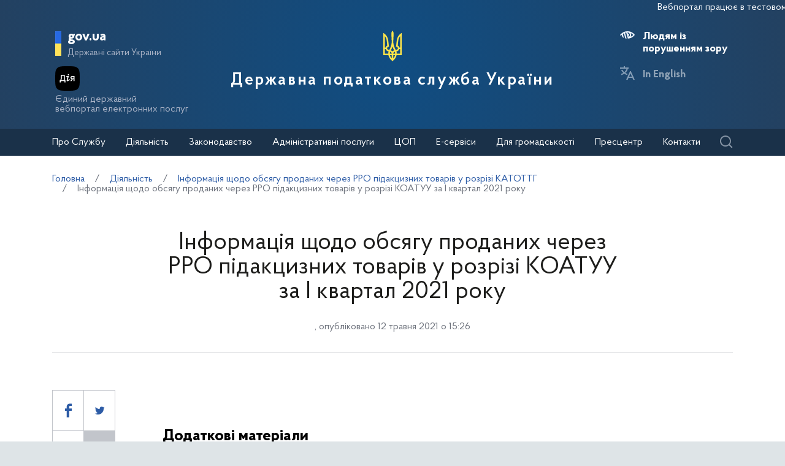

--- FILE ---
content_type: text/html; charset=UTF-8
request_url: https://tax.gov.ua/diyalnist-/informatsiya-schodo-obsyagu-/468076.html
body_size: 23331
content:






<!doctype html>
<html>
<head>
    <meta charset="utf-8">
    <title>Інформація щодо обсягу проданих через РРО підакцизних товарів у розрізі КОАТУУ за І квартал 2021 року</title>
    
    
	<link rel="alternate" type="application/rss+xml" title="Державна податкова служба України" href="/rss.xml" />
	<meta name="viewport" content="width=device-width, initial-scale=1">
    <meta name="format-detection" content="telephone=no">
    <meta name="theme-color" content="#fff">
    <!--meta http-equiv="Cache-control" content="no-cache, must-revalidate" />
	<meta http-equiv="Expires" content="Thu, 01 Jan 1970 00:00:01 GMT" />
	<meta http-equiv="Pragma" content="no cache"-->
    <meta name="msapplication-TileImage" content="/images/favicon/ms-icon-144x144.png">
    <link rel="apple-touch-icon" sizes="57x57" href="/images/favicon/apple-icon-57x57.png"/>
    <link rel="apple-touch-icon" sizes="60x60" href="/images/favicon/apple-icon-60x60.png"/>
    <link rel="apple-touch-icon" sizes="72x72" href="/images/favicon/apple-icon-72x72.png"/>
    <link rel="apple-touch-icon" sizes="76x76" href="/images/favicon/apple-icon-76x76.png"/>
    <link rel="apple-touch-icon" sizes="114x114" href="/images/favicon/apple-icon-114x114.png"/>
    <link rel="apple-touch-icon" sizes="120x120" href="/images/favicon/apple-icon-120x120.png"/>
    <link rel="apple-touch-icon" sizes="144x144" href="/images/favicon/apple-icon-144x144.png"/>
    <link rel="apple-touch-icon" sizes="152x152" href="/images/favicon/apple-icon-152x152.png"/>
    <link rel="apple-touch-icon" sizes="180x180" href="/images/favicon/apple-icon-180x180.png"/>
    <link rel="icon" type="image/png" sizes="192x192" href="/images/favicon/android-icon-192x192.png"/>
    <link rel="icon" type="image/png" sizes="144x144" href="/images/favicon/android-icon-144x144.png"/>
    <link rel="icon" type="image/png" sizes="96x96" href="/images/favicon/android-icon-96x96.png"/>
    <link rel="icon" type="image/png" sizes="72x72" href="/images/favicon/android-icon-72x72.png"/>
    <link rel="icon" type="image/png" sizes="48x48" href="/images/favicon/android-icon-48x48.png"/>
    <link rel="icon" type="image/png" sizes="36x36" href="/images/favicon/android-icon-36x36.png"/>
    <link rel="icon" type="image/png" sizes="32x32" href="/images/favicon/favicon-32x32.png"/>
    <link rel="icon" type="image/png" sizes="96x96" href="/images/favicon/favicon-96x96.png"/>
    <link rel="icon" type="image/png" sizes="16x16" href="/images/favicon/favicon-16x16.png"/>
    <link rel="manifest" href="/images/favicon/manifest.json"/>    
    <link rel="stylesheet" media="all" href="/css/style.css?20230818" >
    <link rel="stylesheet" media="all" href="/css/plus.css?20230130" >
	<meta property="og:title" content="Інформація щодо обсягу проданих через РРО підакцизних товарів у розрізі КОАТУУ за І квартал 2021 року" />
	<meta property="og:description" content="" />
	<meta property="og:url" content="https://tax.gov.ua/diyalnist-/informatsiya-schodo-obsyagu-/468076.html" />
	
		<meta property='og:image' content='https://tax.gov.ua/images/logo_tax_og.png' />
		<link rel="image_src" href="https://tax.gov.ua/images/logo_tax_og.png" />
	
	<meta property="og:site_name" content="tax.gov.ua" />
	<meta property="og:type" content="article" />
    <script>(function(w,d,s,l,i){w[l]=w[l]||[];w[l].push({'gtm.start': new Date().getTime(),event:'gtm.js'});var f=d.getElementsByTagName(s)[0], j=d.createElement(s),dl=l!='dataLayer'?'&l='+l:'';j.async=true;j.src='https://www.googletagmanager.com/gtm.js?id='+i+dl;f.parentNode.insertBefore(j,f); })(window,document,'script','dataLayer','GTM-K3TCT96');</script>

<script>(window.BOOMR_mq=window.BOOMR_mq||[]).push(["addVar",{"rua.upush":"false","rua.cpush":"true","rua.upre":"false","rua.cpre":"true","rua.uprl":"false","rua.cprl":"false","rua.cprf":"false","rua.trans":"SJ-8d6a4567-5e6b-414b-b7a3-fc5afbd8db00","rua.cook":"false","rua.ims":"false","rua.ufprl":"false","rua.cfprl":"true","rua.isuxp":"false","rua.texp":"norulematch","rua.ceh":"false","rua.ueh":"false","rua.ieh.st":"0"}]);</script>
                              <script>!function(e){var n="https://s.go-mpulse.net/boomerang/";if("False"=="True")e.BOOMR_config=e.BOOMR_config||{},e.BOOMR_config.PageParams=e.BOOMR_config.PageParams||{},e.BOOMR_config.PageParams.pci=!0,n="https://s2.go-mpulse.net/boomerang/";if(window.BOOMR_API_key="DWCVJ-VMATK-QT5JE-GBK5B-58PUL",function(){function e(){if(!o){var e=document.createElement("script");e.id="boomr-scr-as",e.src=window.BOOMR.url,e.async=!0,i.parentNode.appendChild(e),o=!0}}function t(e){o=!0;var n,t,a,r,d=document,O=window;if(window.BOOMR.snippetMethod=e?"if":"i",t=function(e,n){var t=d.createElement("script");t.id=n||"boomr-if-as",t.src=window.BOOMR.url,BOOMR_lstart=(new Date).getTime(),e=e||d.body,e.appendChild(t)},!window.addEventListener&&window.attachEvent&&navigator.userAgent.match(/MSIE [67]\./))return window.BOOMR.snippetMethod="s",void t(i.parentNode,"boomr-async");a=document.createElement("IFRAME"),a.src="about:blank",a.title="",a.role="presentation",a.loading="eager",r=(a.frameElement||a).style,r.width=0,r.height=0,r.border=0,r.display="none",i.parentNode.appendChild(a);try{O=a.contentWindow,d=O.document.open()}catch(_){n=document.domain,a.src="javascript:var d=document.open();d.domain='"+n+"';void(0);",O=a.contentWindow,d=O.document.open()}if(n)d._boomrl=function(){this.domain=n,t()},d.write("<bo"+"dy onload='document._boomrl();'>");else if(O._boomrl=function(){t()},O.addEventListener)O.addEventListener("load",O._boomrl,!1);else if(O.attachEvent)O.attachEvent("onload",O._boomrl);d.close()}function a(e){window.BOOMR_onload=e&&e.timeStamp||(new Date).getTime()}if(!window.BOOMR||!window.BOOMR.version&&!window.BOOMR.snippetExecuted){window.BOOMR=window.BOOMR||{},window.BOOMR.snippetStart=(new Date).getTime(),window.BOOMR.snippetExecuted=!0,window.BOOMR.snippetVersion=12,window.BOOMR.url=n+"DWCVJ-VMATK-QT5JE-GBK5B-58PUL";var i=document.currentScript||document.getElementsByTagName("script")[0],o=!1,r=document.createElement("link");if(r.relList&&"function"==typeof r.relList.supports&&r.relList.supports("preload")&&"as"in r)window.BOOMR.snippetMethod="p",r.href=window.BOOMR.url,r.rel="preload",r.as="script",r.addEventListener("load",e),r.addEventListener("error",function(){t(!0)}),setTimeout(function(){if(!o)t(!0)},3e3),BOOMR_lstart=(new Date).getTime(),i.parentNode.appendChild(r);else t(!1);if(window.addEventListener)window.addEventListener("load",a,!1);else if(window.attachEvent)window.attachEvent("onload",a)}}(),"".length>0)if(e&&"performance"in e&&e.performance&&"function"==typeof e.performance.setResourceTimingBufferSize)e.performance.setResourceTimingBufferSize();!function(){if(BOOMR=e.BOOMR||{},BOOMR.plugins=BOOMR.plugins||{},!BOOMR.plugins.AK){var n="true"=="true"?1:0,t="",a="gqhiacicci37m2lm3bca-f-70e9b1b38-clientnsv4-s.akamaihd.net",i="false"=="true"?2:1,o={"ak.v":"39","ak.cp":"1660010","ak.ai":parseInt("1070273",10),"ak.ol":"0","ak.cr":44,"ak.ipv":4,"ak.proto":"h2","ak.rid":"d4cf061","ak.r":39738,"ak.a2":n,"ak.m":"dsce28","ak.n":"essl","ak.bpcip":"52.14.128.0","ak.cport":58554,"ak.gh":"184.30.43.166","ak.quicv":"","ak.tlsv":"tls1.3","ak.0rtt":"","ak.0rtt.ed":"","ak.csrc":"-","ak.acc":"","ak.t":"1768740932","ak.ak":"hOBiQwZUYzCg5VSAfCLimQ==JJTEHV+dUu7MshZ2OFdG1suzOLQUDL/brcI1Y1HoJszE6gsDtaBY3sCXLsQ8JCSLTTruShqYunFQvnR8COQWMGUTDQgzx0ik3dWk3rQiG/4eSbTYRTcCMQ5mIUhS6/1HcNViufOFFvGfWOD8DVuoxUkLWeMm7+TBXyP68ysm7JRNQX2K4YiuCphsMr6AucpwrHvTegMFeOaVjlBYGBohLHoPoricxuN4AxkcchQmtVCU61VbFa5wF+q8TjEUWT1FZYZTtGWhPVAzubHKZPZNyI2h7s+irnYexLMpPC5eVuNmbYvyftCONCKrF/sxThieHd0td7ZR8QwK/bhRPB1u4ZqNnhQHrLdna0Qvxd73PpBDoWk0LyLPsOPBongqqzeGt2uxqf5FER9WGSU1+tqC8KAijd4+x4XC/FV1BVCmlBg=","ak.pv":"7","ak.dpoabenc":"","ak.tf":i};if(""!==t)o["ak.ruds"]=t;var r={i:!1,av:function(n){var t="http.initiator";if(n&&(!n[t]||"spa_hard"===n[t]))o["ak.feo"]=void 0!==e.aFeoApplied?1:0,BOOMR.addVar(o)},rv:function(){var e=["ak.bpcip","ak.cport","ak.cr","ak.csrc","ak.gh","ak.ipv","ak.m","ak.n","ak.ol","ak.proto","ak.quicv","ak.tlsv","ak.0rtt","ak.0rtt.ed","ak.r","ak.acc","ak.t","ak.tf"];BOOMR.removeVar(e)}};BOOMR.plugins.AK={akVars:o,akDNSPreFetchDomain:a,init:function(){if(!r.i){var e=BOOMR.subscribe;e("before_beacon",r.av,null,null),e("onbeacon",r.rv,null,null),r.i=!0}return this},is_complete:function(){return!0}}}}()}(window);</script></head>
<body id="js-body">
<noscript><iframe src="//www.googletagmanager.com/ns.html?id=GTM-K3TCT96"
                  height="0" width="0" style="display:none;visibility:hidden"></iframe></noscript>
<div class="wrapper wrapper__textpage">
    <header id="js-header" class="header">
<marquee style="color: #F5F7FA; position: absolute; font-size: 16px">Вебпортал працює в тестовому режимі. Зауваження та пропозиції надсилайте на web_admin@tax.gov.ua</marquee>        <div class="container">
    
            <div class="subtitle">
                <a href="#" class="subtitle__domain js-subtitle__domain">gov.ua</a>
                <a href="#" class="subtitle__title js-subtitle__title">
                    Державні сайти України                </a>
            </div>

            <a href="https://diia.gov.ua/" target="_blank" class="diya">
                <img src="/img/diya.png" alt="diya" class="diya__image">
                <span class="diya__text">
                    Єдиний державний<br/>вебпортал електронних послуг
                </span>
            </a>
    
            <div class="subtitle__popup">
                <a href="#" class="subtitle__menuclose"></a>
                <ul class="subtitle__links">
                                        <li>
                        <a href="https://www.president.gov.ua/" class="subtitle__link" target="_blank" rel="nofollow">
                            Президент України                        </a>
                    </li>
                    <li>
                        <a href="https://rada.gov.ua/" class="subtitle__link" target="_blank" rel="nofollow">
                            Верховна Рада України                        </a>
                    </li>
                    <li>
                        <a href="https://www.kmu.gov.ua/" class="subtitle__link" target="_blank" rel="nofollow">
                            Урядовий портал                        </a>
                    </li>
                    <li>
                        <a href="https://mof.gov.ua/" class="subtitle__link" target="_blank" rel="nofollow">
                            Міністерство фінансів України                        </a>
                    </li>
                </ul>
                <a class="subtitle__link subtitle__link-bottom" href="https://www.kmu.gov.ua/catalog" target="_blank">
                    Інші органи виконавчої влади                </a>
            </div>

            <div class="helpers">
                <div class="helpers__search">
                    <a href="#" class="helpers__search-link">Пошук</a>
                </div>
            </div>
    
            <div class="maininfo">
                <div class="maininfo__toggle mobileVisible"></div>
    
                <div class="maininfo__title">
					<div class="maininfo__title-main">
                        <div id="gerb">
                            <a href="/">
                                <img src="/img/gerb.svg" width="30">
                            </a>
                        </div>

                        <a href="/" class="main-title">
                                                            Державна податкова служба України                                                    </a>
                    </div>
                </div>
                <div class="maininfo__toggled">
                    <a href="#" class="maininfo__toggled-close mobileVisible"></a>
                    
<div class="maininfo__menu">
    <ul class="menu">
        <li class="menu__logo">
            
<div class="logo link-logo-action" data-target-page="/">
    <div class="logo__circles">
        <div class="logo__circle"></div>
        <div class="logo__circle">
            <svg xmlns="http://www.w3.org/2000/svg" viewBox="0 0 240 400" width="12px">
                <path d="M120 0c-9.3 10.6-15 24.4-15 39.6.6 33.4 4.6 66.7 5 100 .7 31.1-8.6 60.3-19.9 88.8-3.8 7.9-7.9 15.6-12 23.3l-12-2.4c-10.8-2.2-17.9-12.7-15.7-23.5 1.9-9.5 10.2-16.1 19.5-16.1l4.4.5-9.8-81.6c-3.2-36.4-21.9-68.3-49.5-89-4.7-3.6-9.8-6.8-15-9.7v289.7h66.9c5 27.1 19.9 50.8 40.9 67 5 3.4 9.2 8 12.2 13.3 3-5.3 7.2-9.8 12.2-13.3 21-16.2 35.9-39.9 40.9-67H240V29.9c-5.2 2.9-10.3 6.1-15 9.7-27.6 20.7-46.3 52.6-49.5 88.9l-9.8 81.6 4.4-.5c9.3 0 17.6 6.6 19.5 16.1 2.2 10.8-4.9 21.4-15.7 23.5l-12 2.4c-4.1-7.7-8.2-15.4-12-23.3-11.3-28.5-20.7-57.7-19.9-88.8.4-33.4 4.4-66.7 5-100 0-15.1-5.7-28.9-15-39.5zM20 71.7c12.9 15.2 21.6 34.1 24.2 54.9l8 67.3c-10.2 5.1-18 14.5-20.9 25.8H20v-148zm200 0v148h-11.3c-2.9-11.3-10.7-20.7-20.9-25.8l8-67.3c2.6-20.8 11.3-39.8 24.2-54.9zM120 206.9c5.4 17.6 12.8 34.3 22 49.8-8.7 2.7-16.3 7.8-22 14.8-5.6-6.9-13.2-12.1-22-14.8 9.2-15.5 16.6-32.2 22-49.8zM20 239.7h11.3c3.6 13.8 14.3 24.7 28 28.5l9.6 2.2c-2.6 9.3-4 19.2-4 29.3H20v-60zm188.7 0H220v60h-45c0-10.1-1.4-20-4-29.3l9.6-2.2c13.7-3.8 24.5-14.7 28.1-28.5zM88.5 275c12.1 1.7 21.5 12.1 21.5 24.7H85c0-8.6 1.3-16.9 3.5-24.7zm63 0c2.2 7.9 3.5 16.1 3.5 24.7h-25c0-12.6 9.4-23 21.5-24.7zm-64.2 44.7H110v42.1c-11-11.5-19-26-22.7-42.1zm42.7 0h22.7c-3.7 16.1-11.7 30.6-22.7 42.1v-42.1z" fill="#ffffff"/>
            </svg>
        </div>
    </div>
    <div class="logo__text">
        Державна<br>податкова<br>служба України    </div>
</div>        </li>
                                    <li class="maininfo__menu-link maininfo__menu-link-submenu"><a href="#">Про Службу</a>
                    <ul class="maininfo__menu-submenu">

                        
                                                                                    <li class="maininfo__menu-sublink">
                                    <a href="/pro-sts-ukraini/kerivnitstvo/">Керівництво</a>
                                </li>
                                                            <li class="maininfo__menu-sublink">
                                    <a href="/pro-sts-ukraini/pologennya/">Положення</a>
                                </li>
                                                            <li class="maininfo__menu-sublink">
                                    <a href="/pro-sts-ukraini/struktura/">Структура </a>
                                </li>
                                                            <li class="maininfo__menu-sublink">
                                    <a href="/pro-sts-ukraini/misiya-ta-strategichni-tsili/">Місія, стратегічні цілі та пріоритети</a>
                                </li>
                                                            <li class="maininfo__menu-sublink">
                                    <a href="/pro-sts-ukraini/robota-z-personalom/">Робота з персоналом</a>
                                </li>
                                                            <li class="maininfo__menu-sublink">
                                    <a href="/pro-sts-ukraini/navchalni-zakladi/">Навчальні заклади</a>
                                </li>
                                                            <li class="maininfo__menu-sublink">
                                    <a href="/pro-sts-ukraini/vseukrainska-profesiyna-spilka-pratsivnikiv-organiv-derjavnoi-podatkov/">Всеукраїнська професійна спілка працівників органів державної податкової служби</a>
                                </li>
                                                            <li class="maininfo__menu-sublink">
                                    <a href="/pro-sts-ukraini/upovnovajeni-osobi-/">Уповноважені особи </a>
                                </li>
                                                                        </ul>
                </li>
                                                <li class="maininfo__menu-link maininfo__menu-link-submenu"><a href="#">Діяльність </a>
                    <ul class="maininfo__menu-submenu">

                        
                                                                                    <li class="maininfo__menu-sublink">
                                    <a href="/diyalnist-/natsionalna-strategiya-dohodiv/">Національна стратегія доходів</a>
                                </li>
                                                            <li class="maininfo__menu-sublink">
                                    <a href="/diyalnist-/zakonodavstvo-pro-diyalnis/">Законодавство про діяльність</a>
                                </li>
                                                            <li class="maininfo__menu-sublink">
                                    <a href="/diyalnist-/plani-ta-zviti-roboti-/">Плани та звіти роботи</a>
                                </li>
                                                            <li class="maininfo__menu-sublink">
                                    <a href="/diyalnist-/pokazniki-roboti/">Показники роботи</a>
                                </li>
                                                            <li class="maininfo__menu-sublink">
                                    <a href="/diyalnist-/rezalt/">Результати діяльності</a>
                                </li>
                                                            <li class="maininfo__menu-sublink">
                                    <a href="/diyalnist-/vidshkoduvannya-pdchv/">Відшкодування ПДВ</a>
                                </li>
                                                            <li class="maininfo__menu-sublink">
                                    <a href="https://tax.gov.ua/data/files/479918.pdf">Окремі показники декларування ПДВ по галузям</a>
                                </li>
                                                            <li class="maininfo__menu-sublink">
                                    <a href="/diyalnist-/pomisyachno-podatkova-efektivnist-z-pdv/">Помісячно податкова ефективність з ПДВ на рівні класу</a>
                                </li>
                                                            <li class="maininfo__menu-sublink">
                                    <a href="/diyalnist-/transfertne-tsinoutvorennya-ta-mijnarodne-opodatkuvannya/">Трансфертне ціноутворення та міжнародне оподаткування</a>
                                </li>
                                                            <li class="maininfo__menu-sublink">
                                    <a href="/diyalnist-/mijnarodne-/">Міжнародне співробітництво</a>
                                </li>
                                                            <li class="maininfo__menu-sublink">
                                    <a href="/diyalnist-/zapobigannya-proyavam-korupts/">Запобігання проявам корупції</a>
                                </li>
                                                            <li class="maininfo__menu-sublink">
                                    <a href="/diyalnist-/vzaemodiya-z-verhovnoyu-radoyu-ukraini/">Взаємодія з Верховною Радою України</a>
                                </li>
                                                            <li class="maininfo__menu-sublink">
                                    <a href="/diyalnist-/regulyatorna-politika-/">Регуляторна політика</a>
                                </li>
                                                            <li class="maininfo__menu-sublink">
                                    <a href="/diyalnist-/zakupivli-tovariv-robit/">Державні закупівлі</a>
                                </li>
                                                            <li class="maininfo__menu-sublink">
                                    <a href="/diyalnist-/informatsiya-pro-splatu-podatkiv/">Інформація про сплату податків</a>
                                </li>
                                                            <li class="maininfo__menu-sublink">
                                    <a href="/diyalnist-/informatsiya-pro-rezultati/">Інформація про результати знищення продукції та обладнання</a>
                                </li>
                                                            <li class="maininfo__menu-sublink">
                                    <a href="/diyalnist-/informatsiya-schodo-obsyagu-/">Інформація щодо обсягу проданих через РРО підакцизних товарів у розрізі КАТОТТГ</a>
                                </li>
                                                            <li class="maininfo__menu-sublink">
                                    <a href="/diyalnist-/elektronnyi-servisi/">Електронні сервіси</a>
                                </li>
                                                            <li class="maininfo__menu-sublink">
                                    <a href="/diyalnist-/vnutrishniy-audit/">Внутрішній аудит</a>
                                </li>
                                                            <li class="maininfo__menu-sublink">
                                    <a href="/diyalnist-/podatkoviy-audit/">Контрольно-перевірочна робота підрозділів податкового аудиту</a>
                                </li>
                                                            <li class="maininfo__menu-sublink">
                                    <a href="/pro-sts-ukraini/upovnovajeni-osobi-/">Уповноважені особи </a>
                                </li>
                                                            <li class="maininfo__menu-sublink">
                                    <a href="/diyalnist-/upravlinnya-zminami-dps/">Управління змінами ДПС</a>
                                </li>
                                                            <li class="maininfo__menu-sublink">
                                    <a href="/diyalnist-/apostil/">Апостиль</a>
                                </li>
                                                            <li class="maininfo__menu-sublink">
                                    <a href="https://tax.gov.ua/baneryi/nerezidentam-postachalnikam-elektronnih-poslug/">Особам-нерезидентам – постачальникам електронних послуг</a>
                                </li>
                                                            <li class="maininfo__menu-sublink">
                                    <a href="https://tax.gov.ua/diyalnist-/kontrol-virobnitstva-i-obigu-pidaktsiznih-tovariv/">Контроль виробництва і обігу підакцизних товарів</a>
                                </li>
                                                            <li class="maininfo__menu-sublink">
                                    <a href="/diyalnist-/bezbarernist/">Безбар’єрність</a>
                                </li>
                                                                        </ul>
                </li>
                                                <li class="maininfo__menu-link maininfo__menu-link-submenu"><a href="#">Законодавство</a>
                    <ul class="maininfo__menu-submenu">

                        
                                                                                    <li class="maininfo__menu-sublink">
                                    <a href="/zakonodavstvo/podatkove-zakonodavstvo/">Податкове законодавство</a>
                                </li>
                                                            <li class="maininfo__menu-sublink">
                                    <a href="/zakonodavstvo/ediniy-vnesok-na-zagalnoobovyazkove-/">Єдиний внесок на загальнообов'язкове державне соціальне страхування</a>
                                </li>
                                                            <li class="maininfo__menu-sublink">
                                    <a href="/zakonodavstvo/podatki-ta-zbori/">Податки, збори, платежі</a>
                                </li>
                                                            <li class="maininfo__menu-sublink">
                                    <a href="/zakonodavstvo/elektronni-formi-dokumentiv/">Електронні форми документів</a>
                                </li>
                                                                        </ul>
                </li>
                                                <li class="maininfo__menu-link maininfo__menu-link-submenu"><a href="#">Адміністративні послуги</a>
                    <ul class="maininfo__menu-submenu">

                                                    <li class="menu-tabs">
                                <div class="menu-tabs__container">
                                    <div class="menu-tabs__header">
                                                                                    <div class="menu-tab__btn js-menu-tab-btn" data-btn="0">
                                                <a href="#">Послуги ДПС</a>
                                            </div>
                                                                                    <div class="menu-tab__btn js-menu-tab-btn" data-btn="1">
                                                <a href="#">Послуги Головних управлінь ДПС в областях та м. Києві </a>
                                            </div>
                                                                                    <div class="menu-tab__btn js-menu-tab-btn" data-btn="2">
                                                <a href="#">Послуги Міжрегіональних управлінь ДПС по роботі з великими платниками податків</a>
                                            </div>
                                                                            </div>

                                                                            <div class="menu-tab__content js-menu-tab-cont"
                                             data-tab="0">
                                            <div class="menu-tab__mobile">
                                                <div class="menu-tab__mobile-prev js-mtm-prev"></div>
                                                <div class="menu-tab__mobile-title">Послуги ДПС</div>
                                                <div class="menu-tab__mobile-close js-mtm-close"></div>
                                            </div>
                                            <div class="menu-tab__content-wrap">
                                                                                                    <div class="menu-tab__item"><a
                                                                href="/administrativni-poslugi/poslugi-dps/derjavniy-reestr-reestratoriv-rozrahunkovih-operatsiy/">Державний реєстр реєстраторів розрахункових операцій</a>
                                                    </div>
                                                                                                    <div class="menu-tab__item"><a
                                                                href="/administrativni-poslugi/poslugi-dps/reestratsiya-programnogo-reestratora-rozrahunkovih-operatsiy/">Реєстрація програмного реєстратора розрахункових операцій</a>
                                                    </div>
                                                                                                    <div class="menu-tab__item"><a
                                                                href="/administrativni-poslugi/poslugi-dps/litsenzuvannya/">Ліцензування</a>
                                                    </div>
                                                                                            </div>
                                        </div>
                                                                            <div class="menu-tab__content js-menu-tab-cont"
                                             data-tab="1">
                                            <div class="menu-tab__mobile">
                                                <div class="menu-tab__mobile-prev js-mtm-prev"></div>
                                                <div class="menu-tab__mobile-title">Послуги Головних управлінь ДПС в областях та м. Києві </div>
                                                <div class="menu-tab__mobile-close js-mtm-close"></div>
                                            </div>
                                            <div class="menu-tab__content-wrap">
                                                                                                    <div class="menu-tab__item"><a
                                                                href="/administrativni-poslugi/poslugi-golovnih-upravlin-dps/reestratsiya-fizichnih-osib-u-derjavniomu-reestri-fizichnih-osib/">Реєстрація фізичних осіб у Державному реєстрі фізичних осіб - платників податків (ДРФО)</a>
                                                    </div>
                                                                                                    <div class="menu-tab__item"><a
                                                                href="/administrativni-poslugi/poslugi-golovnih-upravlin-dps/reestratsiyni-poslugi/">Реєстраційні послуги</a>
                                                    </div>
                                                                                                    <div class="menu-tab__item"><a
                                                                href="/administrativni-poslugi/poslugi-golovnih-upravlin-dps/vidacha-dovidok/">Видача довідок</a>
                                                    </div>
                                                                                                    <div class="menu-tab__item"><a
                                                                href="/administrativni-poslugi/poslugi-golovnih-upravlin-dps/nadannya-vityagiv/">Надання витягів</a>
                                                    </div>
                                                                                                    <div class="menu-tab__item"><a
                                                                href="/administrativni-poslugi/poslugi-golovnih-upravlin-dps/litsenzuvannya/">Ліцензування</a>
                                                    </div>
                                                                                                    <div class="menu-tab__item"><a
                                                                href="/administrativni-poslugi/poslugi-golovnih-upravlin-dps/diya-siti/">Дія Сіті</a>
                                                    </div>
                                                                                            </div>
                                        </div>
                                                                            <div class="menu-tab__content js-menu-tab-cont"
                                             data-tab="2">
                                            <div class="menu-tab__mobile">
                                                <div class="menu-tab__mobile-prev js-mtm-prev"></div>
                                                <div class="menu-tab__mobile-title">Послуги Міжрегіональних управлінь ДПС по роботі з великими платниками податків</div>
                                                <div class="menu-tab__mobile-close js-mtm-close"></div>
                                            </div>
                                            <div class="menu-tab__content-wrap">
                                                                                                    <div class="menu-tab__item"><a
                                                                href="/administrativni-poslugi/poslugi-mijregionalnih-upravlin-dps/reestratsiyni-poslugi/">Реєстраційні послуги</a>
                                                    </div>
                                                                                                    <div class="menu-tab__item"><a
                                                                href="/administrativni-poslugi/poslugi-mijregionalnih-upravlin-dps/nadannya-vityagiv/">Надання витягів</a>
                                                    </div>
                                                                                                    <div class="menu-tab__item"><a
                                                                href="/administrativni-poslugi/poslugi-mijregionalnih-upravlin-dps/vidacha-dovidok/">Видача довідок</a>
                                                    </div>
                                                                                                    <div class="menu-tab__item"><a
                                                                href="/administrativni-poslugi/poslugi-mijregionalnih-upravlin-dps/diya-siti/">Дія Сіті</a>
                                                    </div>
                                                                                            </div>
                                        </div>
                                                                    </div>
                            </li>
                        
                                            </ul>
                </li>
                                                <li class="maininfo__menu-link">
                    <a href="/tsentri-obslugovuvannya-platnikiv/">ЦОП</a>
                </li>
                                                <li class="maininfo__menu-link maininfo__menu-link-submenu"><a href="#">Е-сервіси</a>
                    <ul class="maininfo__menu-submenu">

                        
                                                                                    <li class="maininfo__menu-sublink">
                                    <a href="https://cabinet.tax.gov.ua/">Електронний кабінет</a>
                                </li>
                                                            <li class="maininfo__menu-sublink">
                                    <a href="https://cabinet.tax.gov.ua/registers">Інформація з реєстрів</a>
                                </li>
                                                            <li class="maininfo__menu-sublink">
                                    <a href="https://tax.gov.ua/businesspartner">Дізнайся більше про свого бізнес-партнера</a>
                                </li>
                                                            <li class="maininfo__menu-sublink">
                                    <a href="https://zir.tax.gov.ua/">Загальнодоступний інформаційно-довідковий ресурс</a>
                                </li>
                                                            <li class="maininfo__menu-sublink">
                                    <a href="https://tax.gov.ua/others/puls-">Сервіс "Пульс" ДПС</a>
                                </li>
                                                            <li class="maininfo__menu-sublink">
                                    <a href="https://ca.tax.gov.ua/">Кваліфікований надавач електронних довірчих послуг</a>
                                </li>
                                                            <li class="maininfo__menu-sublink">
                                    <a href="https://tax.gov.ua/elektronna-zvitnist/">Електронна звітність</a>
                                </li>
                                                            <li class="maininfo__menu-sublink">
                                    <a href="https://tax.gov.ua/others/deklaruvannya-gromadyan">Декларування громадян</a>
                                </li>
                                                            <li class="maininfo__menu-sublink">
                                    <a href="https://tax.gov.ua/data/material/000/006/58768/Forms_servis_fiz.htm">Реєстр форм електронних документів (перелік сервісних запитів) для фізичних осіб</a>
                                </li>
                                                            <li class="maininfo__menu-sublink">
                                    <a href="https://tax.gov.ua/data/material/000/006/58768/Forms_servis_yur.htm">Реєстр форм електронних документiв (перелік сервісних запитів) для юридичних осіб</a>
                                </li>
                                                            <li class="maininfo__menu-sublink">
                                    <a href="https://tax.gov.ua/others/kontakt-tsentr/">Контакт-центр</a>
                                </li>
                                                            <li class="maininfo__menu-sublink">
                                    <a href="https://tax.gov.ua/dlya-gromadskosti/dpa-i-gromadskist/memorandumi-ta-dogovori/arh/332465.html">Угода про інформаційне співробітництво щодо надання сервісної послуги з передачі фінансовій установі даних з фінансової звітності підприємства</a>
                                </li>
                                                            <li class="maininfo__menu-sublink">
                                    <a href="https://tax.gov.ua/baneryi/nerezidentam-postachalnikam-elektronnih-poslug/">Особам-нерезидентам – постачальникам електронних послуг</a>
                                </li>
                                                            <li class="maininfo__menu-sublink">
                                    <a href="https://map.tax.gov.ua/">Податкова карта України</a>
                                </li>
                                                            <li class="maininfo__menu-sublink">
                                    <a href="https://tax.gov.ua/cigars">Інформація про максимальні роздрібні ціни виробників та імпортерів підакцизних товарів (продукції)</a>
                                </li>
                                                            <li class="maininfo__menu-sublink">
                                    <a href="https://cabinet.tax.gov.ua/registers/pub-doc">Система обліку публічної інформації </a>
                                </li>
                                                            <li class="maininfo__menu-sublink">
                                    <a href="https://cabinet.tax.gov.ua/registers/ipk">Дані Єдиного реєстру індивідуальних податкових консультацій</a>
                                </li>
                                                            <li class="maininfo__menu-sublink">
                                    <a href="https://tax.gov.ua/baneryi/dlya-volonteriv/">Для волонтерів</a>
                                </li>
                                                            <li class="maininfo__menu-sublink">
                                    <a href="https://cabinet.tax.gov.ua/registers/pdv">Дані реєстру платників ПДВ</a>
                                </li>
                                                            <li class="maininfo__menu-sublink">
                                    <a href="https://cabinet.tax.gov.ua/cashregs/check">Пошук фіскального чека</a>
                                </li>
                                                            <li class="maininfo__menu-sublink">
                                    <a href="https://cabinet.tax.gov.ua/registers/mark">Пошук марки акцизного податку</a>
                                </li>
                                                            <li class="maininfo__menu-sublink">
                                    <a href="https://tax.gov.ua/calculator">Калькулятор для обчислення сум податку на нерухоме майно, відмінне від земельної ділянки та плати за землю з фізичних осіб</a>
                                </li>
                                                            <li class="maininfo__menu-sublink">
                                    <a href="https://tax.gov.ua/mobilniy-zastosunok-moya-podatkova">Мобільний застосунок «Моя податкова»</a>
                                </li>
                                                                        </ul>
                </li>
                                                <li class="maininfo__menu-link maininfo__menu-link-submenu"><a href="#">Для громадськості</a>
                    <ul class="maininfo__menu-submenu">

                        
                                                                                    <li class="maininfo__menu-sublink">
                                    <a href="/dlya-gromadskosti/informatsiya-dlya-institutiv-gromadyanskogo-suspilstva--biznes-asotsiatsiy/">Інформація для Інститутів громадянського суспільства, бізнес-асоціацій</a>
                                </li>
                                                            <li class="maininfo__menu-sublink">
                                    <a href="/dlya-gromadskosti/dostup-do-publichnoi-inform/">Публічна інформація</a>
                                </li>
                                                            <li class="maininfo__menu-sublink">
                                    <a href="/dlya-gromadskosti/zvernennya-gromadyan/">Звернення громадян</a>
                                </li>
                                                            <li class="maininfo__menu-sublink">
                                    <a href="/dlya-gromadskosti/gromadska-rada/">Громадська рада</a>
                                </li>
                                                            <li class="maininfo__menu-sublink">
                                    <a href="/dlya-gromadskosti/dpa-i-gromadskist/">Взаємодія з громадськістю</a>
                                </li>
                                                            <li class="maininfo__menu-sublink">
                                    <a href="/dlya-gromadskosti/bezoplatna-pravnicha-dopomoga/">Безоплатна правнича допомога</a>
                                </li>
                                                                        </ul>
                </li>
                                                <li class="maininfo__menu-link maininfo__menu-link-submenu"><a href="#">Пресцентр</a>
                    <ul class="maininfo__menu-submenu">

                        
                                                                                    <li class="maininfo__menu-sublink">
                                    <a href="/media-tsentr/novini/">Новини</a>
                                </li>
                                                            <li class="maininfo__menu-sublink">
                                    <a href="/media-tsentr/antikoruptsiyna-diyalnist/">Антикорупційна діяльність</a>
                                </li>
                                                            <li class="maininfo__menu-sublink">
                                    <a href="/media-tsentr/regionalni-novini/">Регіональні новини</a>
                                </li>
                                                            <li class="maininfo__menu-sublink">
                                    <a href="/media-tsentr/pres-slujba/">Пресслужба</a>
                                </li>
                                                            <li class="maininfo__menu-sublink">
                                    <a href="/media-tsentr/prezentatsiyni-materiali/">Презентаційні матеріали</a>
                                </li>
                                                            <li class="maininfo__menu-sublink">
                                    <a href="/media-tsentr/fotogalereya/">Фотогалерея</a>
                                </li>
                                                            <li class="maininfo__menu-sublink">
                                    <a href="/media-tsentr/videogalereya/">Відеогалерея</a>
                                </li>
                                                                        </ul>
                </li>
                                                <li class="maininfo__menu-link">
                    <a href="/others/kontakti/">Контакти</a>
                </li>
                        </ul>
</div>
    
                    <div class="maininfo__usefull">
                        <div class="maininfo__blind">
                            <a href="#" class="maininfo__usefull-link maininfo__usefull-link-blinded js-maininfo__usefull-link-blinded">
                                <span class="blind-no">Людям із порушенням зору</span>
                                <span class="blind-yes">Стандартна версія</span>
                            </a>
                            <a href="#" class="maininfo__blindlink maininfo__blindlink-plus js-maininfo__blindlink-plus">A +</a>
                            <a href="#" class="maininfo__blindlink maininfo__blindlink-minus js-maininfo__blindlink-minus">A -</a>
                        </div>
                                                    <a href="/en/" class="maininfo__usefull-link maininfo__usefull-link-english">
                                In English                            </a>
                                            </div>
                </div>
            </div>
    
        </div>
        <form class="searchform" action="/search/" method="get">
            <a href="#" class="searchform__opened-close"></a>
            <div class="searchform__buttons">
                <a href="#" class="searchform__button searchform__button-active">
                    <span>Шукати по слову</span>
                </a>
                <span class="searchform__or">або</span>
                <a href="#" class="searchform__button">
                    <span>по точній фразі</span>
                </a>
            </div>
            <div class="searchform__container">
                <div class="searchform__container-title">Ключові слова</div>
                <input type="text" placeholder="Пошук по сайту" name="query" />
                <button class="button__search">
                    Знайти                </button>
            </div>
        </form>
    </header>

    <div id="js-menu-desktop" class="menu-desktop">
        <div class="menu-desktop__wrap">
            
<div class="maininfo__menu">
    <ul class="menu">
        <li class="menu__logo">
            
<div class="logo link-logo-action" data-target-page="/">
    <div class="logo__circles">
        <div class="logo__circle"></div>
        <div class="logo__circle">
            <svg xmlns="http://www.w3.org/2000/svg" viewBox="0 0 240 400" width="12px">
                <path d="M120 0c-9.3 10.6-15 24.4-15 39.6.6 33.4 4.6 66.7 5 100 .7 31.1-8.6 60.3-19.9 88.8-3.8 7.9-7.9 15.6-12 23.3l-12-2.4c-10.8-2.2-17.9-12.7-15.7-23.5 1.9-9.5 10.2-16.1 19.5-16.1l4.4.5-9.8-81.6c-3.2-36.4-21.9-68.3-49.5-89-4.7-3.6-9.8-6.8-15-9.7v289.7h66.9c5 27.1 19.9 50.8 40.9 67 5 3.4 9.2 8 12.2 13.3 3-5.3 7.2-9.8 12.2-13.3 21-16.2 35.9-39.9 40.9-67H240V29.9c-5.2 2.9-10.3 6.1-15 9.7-27.6 20.7-46.3 52.6-49.5 88.9l-9.8 81.6 4.4-.5c9.3 0 17.6 6.6 19.5 16.1 2.2 10.8-4.9 21.4-15.7 23.5l-12 2.4c-4.1-7.7-8.2-15.4-12-23.3-11.3-28.5-20.7-57.7-19.9-88.8.4-33.4 4.4-66.7 5-100 0-15.1-5.7-28.9-15-39.5zM20 71.7c12.9 15.2 21.6 34.1 24.2 54.9l8 67.3c-10.2 5.1-18 14.5-20.9 25.8H20v-148zm200 0v148h-11.3c-2.9-11.3-10.7-20.7-20.9-25.8l8-67.3c2.6-20.8 11.3-39.8 24.2-54.9zM120 206.9c5.4 17.6 12.8 34.3 22 49.8-8.7 2.7-16.3 7.8-22 14.8-5.6-6.9-13.2-12.1-22-14.8 9.2-15.5 16.6-32.2 22-49.8zM20 239.7h11.3c3.6 13.8 14.3 24.7 28 28.5l9.6 2.2c-2.6 9.3-4 19.2-4 29.3H20v-60zm188.7 0H220v60h-45c0-10.1-1.4-20-4-29.3l9.6-2.2c13.7-3.8 24.5-14.7 28.1-28.5zM88.5 275c12.1 1.7 21.5 12.1 21.5 24.7H85c0-8.6 1.3-16.9 3.5-24.7zm63 0c2.2 7.9 3.5 16.1 3.5 24.7h-25c0-12.6 9.4-23 21.5-24.7zm-64.2 44.7H110v42.1c-11-11.5-19-26-22.7-42.1zm42.7 0h22.7c-3.7 16.1-11.7 30.6-22.7 42.1v-42.1z" fill="#ffffff"/>
            </svg>
        </div>
    </div>
    <div class="logo__text">
        Державна<br>податкова<br>служба України    </div>
</div>        </li>
                                    <li class="maininfo__menu-link maininfo__menu-link-submenu"><a href="#">Про Службу</a>
                    <ul class="maininfo__menu-submenu">

                        
                                                                                    <li class="maininfo__menu-sublink">
                                    <a href="/pro-sts-ukraini/kerivnitstvo/">Керівництво</a>
                                </li>
                                                            <li class="maininfo__menu-sublink">
                                    <a href="/pro-sts-ukraini/pologennya/">Положення</a>
                                </li>
                                                            <li class="maininfo__menu-sublink">
                                    <a href="/pro-sts-ukraini/struktura/">Структура </a>
                                </li>
                                                            <li class="maininfo__menu-sublink">
                                    <a href="/pro-sts-ukraini/misiya-ta-strategichni-tsili/">Місія, стратегічні цілі та пріоритети</a>
                                </li>
                                                            <li class="maininfo__menu-sublink">
                                    <a href="/pro-sts-ukraini/robota-z-personalom/">Робота з персоналом</a>
                                </li>
                                                            <li class="maininfo__menu-sublink">
                                    <a href="/pro-sts-ukraini/navchalni-zakladi/">Навчальні заклади</a>
                                </li>
                                                            <li class="maininfo__menu-sublink">
                                    <a href="/pro-sts-ukraini/vseukrainska-profesiyna-spilka-pratsivnikiv-organiv-derjavnoi-podatkov/">Всеукраїнська професійна спілка працівників органів державної податкової служби</a>
                                </li>
                                                            <li class="maininfo__menu-sublink">
                                    <a href="/pro-sts-ukraini/upovnovajeni-osobi-/">Уповноважені особи </a>
                                </li>
                                                                        </ul>
                </li>
                                                <li class="maininfo__menu-link maininfo__menu-link-submenu"><a href="#">Діяльність </a>
                    <ul class="maininfo__menu-submenu">

                        
                                                                                    <li class="maininfo__menu-sublink">
                                    <a href="/diyalnist-/natsionalna-strategiya-dohodiv/">Національна стратегія доходів</a>
                                </li>
                                                            <li class="maininfo__menu-sublink">
                                    <a href="/diyalnist-/zakonodavstvo-pro-diyalnis/">Законодавство про діяльність</a>
                                </li>
                                                            <li class="maininfo__menu-sublink">
                                    <a href="/diyalnist-/plani-ta-zviti-roboti-/">Плани та звіти роботи</a>
                                </li>
                                                            <li class="maininfo__menu-sublink">
                                    <a href="/diyalnist-/pokazniki-roboti/">Показники роботи</a>
                                </li>
                                                            <li class="maininfo__menu-sublink">
                                    <a href="/diyalnist-/rezalt/">Результати діяльності</a>
                                </li>
                                                            <li class="maininfo__menu-sublink">
                                    <a href="/diyalnist-/vidshkoduvannya-pdchv/">Відшкодування ПДВ</a>
                                </li>
                                                            <li class="maininfo__menu-sublink">
                                    <a href="https://tax.gov.ua/data/files/479918.pdf">Окремі показники декларування ПДВ по галузям</a>
                                </li>
                                                            <li class="maininfo__menu-sublink">
                                    <a href="/diyalnist-/pomisyachno-podatkova-efektivnist-z-pdv/">Помісячно податкова ефективність з ПДВ на рівні класу</a>
                                </li>
                                                            <li class="maininfo__menu-sublink">
                                    <a href="/diyalnist-/transfertne-tsinoutvorennya-ta-mijnarodne-opodatkuvannya/">Трансфертне ціноутворення та міжнародне оподаткування</a>
                                </li>
                                                            <li class="maininfo__menu-sublink">
                                    <a href="/diyalnist-/mijnarodne-/">Міжнародне співробітництво</a>
                                </li>
                                                            <li class="maininfo__menu-sublink">
                                    <a href="/diyalnist-/zapobigannya-proyavam-korupts/">Запобігання проявам корупції</a>
                                </li>
                                                            <li class="maininfo__menu-sublink">
                                    <a href="/diyalnist-/vzaemodiya-z-verhovnoyu-radoyu-ukraini/">Взаємодія з Верховною Радою України</a>
                                </li>
                                                            <li class="maininfo__menu-sublink">
                                    <a href="/diyalnist-/regulyatorna-politika-/">Регуляторна політика</a>
                                </li>
                                                            <li class="maininfo__menu-sublink">
                                    <a href="/diyalnist-/zakupivli-tovariv-robit/">Державні закупівлі</a>
                                </li>
                                                            <li class="maininfo__menu-sublink">
                                    <a href="/diyalnist-/informatsiya-pro-splatu-podatkiv/">Інформація про сплату податків</a>
                                </li>
                                                            <li class="maininfo__menu-sublink">
                                    <a href="/diyalnist-/informatsiya-pro-rezultati/">Інформація про результати знищення продукції та обладнання</a>
                                </li>
                                                            <li class="maininfo__menu-sublink">
                                    <a href="/diyalnist-/informatsiya-schodo-obsyagu-/">Інформація щодо обсягу проданих через РРО підакцизних товарів у розрізі КАТОТТГ</a>
                                </li>
                                                            <li class="maininfo__menu-sublink">
                                    <a href="/diyalnist-/elektronnyi-servisi/">Електронні сервіси</a>
                                </li>
                                                            <li class="maininfo__menu-sublink">
                                    <a href="/diyalnist-/vnutrishniy-audit/">Внутрішній аудит</a>
                                </li>
                                                            <li class="maininfo__menu-sublink">
                                    <a href="/diyalnist-/podatkoviy-audit/">Контрольно-перевірочна робота підрозділів податкового аудиту</a>
                                </li>
                                                            <li class="maininfo__menu-sublink">
                                    <a href="/pro-sts-ukraini/upovnovajeni-osobi-/">Уповноважені особи </a>
                                </li>
                                                            <li class="maininfo__menu-sublink">
                                    <a href="/diyalnist-/upravlinnya-zminami-dps/">Управління змінами ДПС</a>
                                </li>
                                                            <li class="maininfo__menu-sublink">
                                    <a href="/diyalnist-/apostil/">Апостиль</a>
                                </li>
                                                            <li class="maininfo__menu-sublink">
                                    <a href="https://tax.gov.ua/baneryi/nerezidentam-postachalnikam-elektronnih-poslug/">Особам-нерезидентам – постачальникам електронних послуг</a>
                                </li>
                                                            <li class="maininfo__menu-sublink">
                                    <a href="https://tax.gov.ua/diyalnist-/kontrol-virobnitstva-i-obigu-pidaktsiznih-tovariv/">Контроль виробництва і обігу підакцизних товарів</a>
                                </li>
                                                            <li class="maininfo__menu-sublink">
                                    <a href="/diyalnist-/bezbarernist/">Безбар’єрність</a>
                                </li>
                                                                        </ul>
                </li>
                                                <li class="maininfo__menu-link maininfo__menu-link-submenu"><a href="#">Законодавство</a>
                    <ul class="maininfo__menu-submenu">

                        
                                                                                    <li class="maininfo__menu-sublink">
                                    <a href="/zakonodavstvo/podatkove-zakonodavstvo/">Податкове законодавство</a>
                                </li>
                                                            <li class="maininfo__menu-sublink">
                                    <a href="/zakonodavstvo/ediniy-vnesok-na-zagalnoobovyazkove-/">Єдиний внесок на загальнообов'язкове державне соціальне страхування</a>
                                </li>
                                                            <li class="maininfo__menu-sublink">
                                    <a href="/zakonodavstvo/podatki-ta-zbori/">Податки, збори, платежі</a>
                                </li>
                                                            <li class="maininfo__menu-sublink">
                                    <a href="/zakonodavstvo/elektronni-formi-dokumentiv/">Електронні форми документів</a>
                                </li>
                                                                        </ul>
                </li>
                                                <li class="maininfo__menu-link maininfo__menu-link-submenu"><a href="#">Адміністративні послуги</a>
                    <ul class="maininfo__menu-submenu">

                                                    <li class="menu-tabs">
                                <div class="menu-tabs__container">
                                    <div class="menu-tabs__header">
                                                                                    <div class="menu-tab__btn js-menu-tab-btn" data-btn="0">
                                                <a href="#">Послуги ДПС</a>
                                            </div>
                                                                                    <div class="menu-tab__btn js-menu-tab-btn" data-btn="1">
                                                <a href="#">Послуги Головних управлінь ДПС в областях та м. Києві </a>
                                            </div>
                                                                                    <div class="menu-tab__btn js-menu-tab-btn" data-btn="2">
                                                <a href="#">Послуги Міжрегіональних управлінь ДПС по роботі з великими платниками податків</a>
                                            </div>
                                                                            </div>

                                                                            <div class="menu-tab__content js-menu-tab-cont"
                                             data-tab="0">
                                            <div class="menu-tab__mobile">
                                                <div class="menu-tab__mobile-prev js-mtm-prev"></div>
                                                <div class="menu-tab__mobile-title">Послуги ДПС</div>
                                                <div class="menu-tab__mobile-close js-mtm-close"></div>
                                            </div>
                                            <div class="menu-tab__content-wrap">
                                                                                                    <div class="menu-tab__item"><a
                                                                href="/administrativni-poslugi/poslugi-dps/derjavniy-reestr-reestratoriv-rozrahunkovih-operatsiy/">Державний реєстр реєстраторів розрахункових операцій</a>
                                                    </div>
                                                                                                    <div class="menu-tab__item"><a
                                                                href="/administrativni-poslugi/poslugi-dps/reestratsiya-programnogo-reestratora-rozrahunkovih-operatsiy/">Реєстрація програмного реєстратора розрахункових операцій</a>
                                                    </div>
                                                                                                    <div class="menu-tab__item"><a
                                                                href="/administrativni-poslugi/poslugi-dps/litsenzuvannya/">Ліцензування</a>
                                                    </div>
                                                                                            </div>
                                        </div>
                                                                            <div class="menu-tab__content js-menu-tab-cont"
                                             data-tab="1">
                                            <div class="menu-tab__mobile">
                                                <div class="menu-tab__mobile-prev js-mtm-prev"></div>
                                                <div class="menu-tab__mobile-title">Послуги Головних управлінь ДПС в областях та м. Києві </div>
                                                <div class="menu-tab__mobile-close js-mtm-close"></div>
                                            </div>
                                            <div class="menu-tab__content-wrap">
                                                                                                    <div class="menu-tab__item"><a
                                                                href="/administrativni-poslugi/poslugi-golovnih-upravlin-dps/reestratsiya-fizichnih-osib-u-derjavniomu-reestri-fizichnih-osib/">Реєстрація фізичних осіб у Державному реєстрі фізичних осіб - платників податків (ДРФО)</a>
                                                    </div>
                                                                                                    <div class="menu-tab__item"><a
                                                                href="/administrativni-poslugi/poslugi-golovnih-upravlin-dps/reestratsiyni-poslugi/">Реєстраційні послуги</a>
                                                    </div>
                                                                                                    <div class="menu-tab__item"><a
                                                                href="/administrativni-poslugi/poslugi-golovnih-upravlin-dps/vidacha-dovidok/">Видача довідок</a>
                                                    </div>
                                                                                                    <div class="menu-tab__item"><a
                                                                href="/administrativni-poslugi/poslugi-golovnih-upravlin-dps/nadannya-vityagiv/">Надання витягів</a>
                                                    </div>
                                                                                                    <div class="menu-tab__item"><a
                                                                href="/administrativni-poslugi/poslugi-golovnih-upravlin-dps/litsenzuvannya/">Ліцензування</a>
                                                    </div>
                                                                                                    <div class="menu-tab__item"><a
                                                                href="/administrativni-poslugi/poslugi-golovnih-upravlin-dps/diya-siti/">Дія Сіті</a>
                                                    </div>
                                                                                            </div>
                                        </div>
                                                                            <div class="menu-tab__content js-menu-tab-cont"
                                             data-tab="2">
                                            <div class="menu-tab__mobile">
                                                <div class="menu-tab__mobile-prev js-mtm-prev"></div>
                                                <div class="menu-tab__mobile-title">Послуги Міжрегіональних управлінь ДПС по роботі з великими платниками податків</div>
                                                <div class="menu-tab__mobile-close js-mtm-close"></div>
                                            </div>
                                            <div class="menu-tab__content-wrap">
                                                                                                    <div class="menu-tab__item"><a
                                                                href="/administrativni-poslugi/poslugi-mijregionalnih-upravlin-dps/reestratsiyni-poslugi/">Реєстраційні послуги</a>
                                                    </div>
                                                                                                    <div class="menu-tab__item"><a
                                                                href="/administrativni-poslugi/poslugi-mijregionalnih-upravlin-dps/nadannya-vityagiv/">Надання витягів</a>
                                                    </div>
                                                                                                    <div class="menu-tab__item"><a
                                                                href="/administrativni-poslugi/poslugi-mijregionalnih-upravlin-dps/vidacha-dovidok/">Видача довідок</a>
                                                    </div>
                                                                                                    <div class="menu-tab__item"><a
                                                                href="/administrativni-poslugi/poslugi-mijregionalnih-upravlin-dps/diya-siti/">Дія Сіті</a>
                                                    </div>
                                                                                            </div>
                                        </div>
                                                                    </div>
                            </li>
                        
                                            </ul>
                </li>
                                                <li class="maininfo__menu-link">
                    <a href="/tsentri-obslugovuvannya-platnikiv/">ЦОП</a>
                </li>
                                                <li class="maininfo__menu-link maininfo__menu-link-submenu"><a href="#">Е-сервіси</a>
                    <ul class="maininfo__menu-submenu">

                        
                                                                                    <li class="maininfo__menu-sublink">
                                    <a href="https://cabinet.tax.gov.ua/">Електронний кабінет</a>
                                </li>
                                                            <li class="maininfo__menu-sublink">
                                    <a href="https://cabinet.tax.gov.ua/registers">Інформація з реєстрів</a>
                                </li>
                                                            <li class="maininfo__menu-sublink">
                                    <a href="https://tax.gov.ua/businesspartner">Дізнайся більше про свого бізнес-партнера</a>
                                </li>
                                                            <li class="maininfo__menu-sublink">
                                    <a href="https://zir.tax.gov.ua/">Загальнодоступний інформаційно-довідковий ресурс</a>
                                </li>
                                                            <li class="maininfo__menu-sublink">
                                    <a href="https://tax.gov.ua/others/puls-">Сервіс "Пульс" ДПС</a>
                                </li>
                                                            <li class="maininfo__menu-sublink">
                                    <a href="https://ca.tax.gov.ua/">Кваліфікований надавач електронних довірчих послуг</a>
                                </li>
                                                            <li class="maininfo__menu-sublink">
                                    <a href="https://tax.gov.ua/elektronna-zvitnist/">Електронна звітність</a>
                                </li>
                                                            <li class="maininfo__menu-sublink">
                                    <a href="https://tax.gov.ua/others/deklaruvannya-gromadyan">Декларування громадян</a>
                                </li>
                                                            <li class="maininfo__menu-sublink">
                                    <a href="https://tax.gov.ua/data/material/000/006/58768/Forms_servis_fiz.htm">Реєстр форм електронних документів (перелік сервісних запитів) для фізичних осіб</a>
                                </li>
                                                            <li class="maininfo__menu-sublink">
                                    <a href="https://tax.gov.ua/data/material/000/006/58768/Forms_servis_yur.htm">Реєстр форм електронних документiв (перелік сервісних запитів) для юридичних осіб</a>
                                </li>
                                                            <li class="maininfo__menu-sublink">
                                    <a href="https://tax.gov.ua/others/kontakt-tsentr/">Контакт-центр</a>
                                </li>
                                                            <li class="maininfo__menu-sublink">
                                    <a href="https://tax.gov.ua/dlya-gromadskosti/dpa-i-gromadskist/memorandumi-ta-dogovori/arh/332465.html">Угода про інформаційне співробітництво щодо надання сервісної послуги з передачі фінансовій установі даних з фінансової звітності підприємства</a>
                                </li>
                                                            <li class="maininfo__menu-sublink">
                                    <a href="https://tax.gov.ua/baneryi/nerezidentam-postachalnikam-elektronnih-poslug/">Особам-нерезидентам – постачальникам електронних послуг</a>
                                </li>
                                                            <li class="maininfo__menu-sublink">
                                    <a href="https://map.tax.gov.ua/">Податкова карта України</a>
                                </li>
                                                            <li class="maininfo__menu-sublink">
                                    <a href="https://tax.gov.ua/cigars">Інформація про максимальні роздрібні ціни виробників та імпортерів підакцизних товарів (продукції)</a>
                                </li>
                                                            <li class="maininfo__menu-sublink">
                                    <a href="https://cabinet.tax.gov.ua/registers/pub-doc">Система обліку публічної інформації </a>
                                </li>
                                                            <li class="maininfo__menu-sublink">
                                    <a href="https://cabinet.tax.gov.ua/registers/ipk">Дані Єдиного реєстру індивідуальних податкових консультацій</a>
                                </li>
                                                            <li class="maininfo__menu-sublink">
                                    <a href="https://tax.gov.ua/baneryi/dlya-volonteriv/">Для волонтерів</a>
                                </li>
                                                            <li class="maininfo__menu-sublink">
                                    <a href="https://cabinet.tax.gov.ua/registers/pdv">Дані реєстру платників ПДВ</a>
                                </li>
                                                            <li class="maininfo__menu-sublink">
                                    <a href="https://cabinet.tax.gov.ua/cashregs/check">Пошук фіскального чека</a>
                                </li>
                                                            <li class="maininfo__menu-sublink">
                                    <a href="https://cabinet.tax.gov.ua/registers/mark">Пошук марки акцизного податку</a>
                                </li>
                                                            <li class="maininfo__menu-sublink">
                                    <a href="https://tax.gov.ua/calculator">Калькулятор для обчислення сум податку на нерухоме майно, відмінне від земельної ділянки та плати за землю з фізичних осіб</a>
                                </li>
                                                            <li class="maininfo__menu-sublink">
                                    <a href="https://tax.gov.ua/mobilniy-zastosunok-moya-podatkova">Мобільний застосунок «Моя податкова»</a>
                                </li>
                                                                        </ul>
                </li>
                                                <li class="maininfo__menu-link maininfo__menu-link-submenu"><a href="#">Для громадськості</a>
                    <ul class="maininfo__menu-submenu">

                        
                                                                                    <li class="maininfo__menu-sublink">
                                    <a href="/dlya-gromadskosti/informatsiya-dlya-institutiv-gromadyanskogo-suspilstva--biznes-asotsiatsiy/">Інформація для Інститутів громадянського суспільства, бізнес-асоціацій</a>
                                </li>
                                                            <li class="maininfo__menu-sublink">
                                    <a href="/dlya-gromadskosti/dostup-do-publichnoi-inform/">Публічна інформація</a>
                                </li>
                                                            <li class="maininfo__menu-sublink">
                                    <a href="/dlya-gromadskosti/zvernennya-gromadyan/">Звернення громадян</a>
                                </li>
                                                            <li class="maininfo__menu-sublink">
                                    <a href="/dlya-gromadskosti/gromadska-rada/">Громадська рада</a>
                                </li>
                                                            <li class="maininfo__menu-sublink">
                                    <a href="/dlya-gromadskosti/dpa-i-gromadskist/">Взаємодія з громадськістю</a>
                                </li>
                                                            <li class="maininfo__menu-sublink">
                                    <a href="/dlya-gromadskosti/bezoplatna-pravnicha-dopomoga/">Безоплатна правнича допомога</a>
                                </li>
                                                                        </ul>
                </li>
                                                <li class="maininfo__menu-link maininfo__menu-link-submenu"><a href="#">Пресцентр</a>
                    <ul class="maininfo__menu-submenu">

                        
                                                                                    <li class="maininfo__menu-sublink">
                                    <a href="/media-tsentr/novini/">Новини</a>
                                </li>
                                                            <li class="maininfo__menu-sublink">
                                    <a href="/media-tsentr/antikoruptsiyna-diyalnist/">Антикорупційна діяльність</a>
                                </li>
                                                            <li class="maininfo__menu-sublink">
                                    <a href="/media-tsentr/regionalni-novini/">Регіональні новини</a>
                                </li>
                                                            <li class="maininfo__menu-sublink">
                                    <a href="/media-tsentr/pres-slujba/">Пресслужба</a>
                                </li>
                                                            <li class="maininfo__menu-sublink">
                                    <a href="/media-tsentr/prezentatsiyni-materiali/">Презентаційні матеріали</a>
                                </li>
                                                            <li class="maininfo__menu-sublink">
                                    <a href="/media-tsentr/fotogalereya/">Фотогалерея</a>
                                </li>
                                                            <li class="maininfo__menu-sublink">
                                    <a href="/media-tsentr/videogalereya/">Відеогалерея</a>
                                </li>
                                                                        </ul>
                </li>
                                                <li class="maininfo__menu-link">
                    <a href="/others/kontakti/">Контакти</a>
                </li>
                        </ul>
</div>
            <div class="helpers__search">
                <a href="#" class="helpers__search-link2 search-icon"></a>
            </div>
        </div>
        <form class="searchform" id="searchform2" action="/search/" method="get">
            <a href="#" class="searchform__opened-close2"></a>
            <div class="searchform__buttons">
                <a href="#" class="searchform__button searchform__button-active">
                    <span>Шукати по слову</span>
                </a>
                <span class="searchform__or">або</span>
                <a href="#" class="searchform__button">
                    <span>по точній фразі</span>
                </a>
            </div>
            <div class="searchform__container">
                <div class="searchform__container-title">Ключові слова</div>
                <input type="text" placeholder="Пошук по сайту" name="query" />
                <button class="button__search">
                    Знайти                </button>
            </div>
        </form>        
    </div>

<div class="container container__home-page">




<!-- BEGIN .breadcrumbs -->
<div class="breadcrumbs clearfix">
            <ul>
                                <li class="hiddenMobile"><a href="/">Головна</a></li>
                                                <li class="hiddenMobile"><a href="/diyalnist-">Діяльність </a></li>
                                                <li class="hiddenMobile"><a href="/diyalnist-/informatsiya-schodo-obsyagu-">Інформація щодо обсягу проданих через РРО підакцизних товарів у розрізі КАТОТТГ</a></li>
                                                <li class="hiddenMobile">Інформація щодо обсягу проданих через РРО підакцизних товарів у розрізі КОАТУУ за І квартал 2021 року</li>
                                    </ul>
    </div>
<!-- END .breadcrumbs -->
<!-- BEGIN .cols -->

<!-- BEGIN .news -->

        <div class="container__heading">
            <h1 class="h1" itemprop="name">Інформація щодо обсягу проданих через РРО підакцизних товарів у розрізі КОАТУУ за І квартал 2021 року</h1>
            <div class="container__date">
                <author itemprop="author"></author>, опубліковано 12 травня 2021 о 15:26            </div>
        </div>

        <div class="container__body container__body-hadbuttons">

		<div class="socials">
                <a href="https://www.facebook.com/sharer.php?u=https://tax.gov.ua/diyalnist-/informatsiya-schodo-obsyagu-/468076.html" target="_blank" class="socials__link socials__facebook"><i class="icon-facebook"></i></a>
                <a href="https://twitter.com/share?url=https://tax.gov.ua/diyalnist-/informatsiya-schodo-obsyagu-/468076.html" target="_blank" class="socials__link socials__twitter"><i class="icon-twitter"></i></a>
                <a href="https://www.linkedin.com/sharing/share-offsite/?url=https://tax.gov.ua/diyalnist-/informatsiya-schodo-obsyagu-/468076.html" target="_blank" class="socials__link socials__linkedin"><i class="icon-linkedin"></i></a>
            </div>

            <div class="container__inner">

                <meta itemprop="inLanguage" content="ua" />
	            <meta itemprop="description" content="" />

                
                <div>   <p>     &nbsp; &nbsp;&nbsp;   </p> </div>
                  
   
 
                              
<!-- BEGIN .materials-additional -->
<div class="materials-additional">
	<h2 class="h2">Додаткові матеріали</h2>
	<ul>
				<li><a href="/data/material/000/370/468076/Dodatok_alkogol.xls"><i class="ico-exel-d"></i>Інформація за даними реєстраторів розрахункових операцій (РРО)  про обсяг реалізованих суб’єктами господарювання роздрібної торгівлі алкогольних напоїв  у І кварталі 2021  року у розрізі адміністративно-територіальних одиниць (Завантажити)</a></li>
				<li><a href="/data/material/000/370/468076/Dodatok_palne.xlsx"><i class="ico-exel-d"></i>Інформація за даними реєстраторів розрахункових операцій (РРО)  про обсяг реалізованого суб’єктами господарювання роздрібної торгівлі пального  за І квартал 2021 р.  у розрізі адміністративно-територіальних одиниць (Завантажити)</a></li>
				<li><a href="/data/material/000/370/468076/Dodatok_tyutyun.xls"><i class="ico-exel-d"></i>Інформація за даними реєстраторів розрахункових операцій (РРО)  про обсяг реалізованих суб’єктами господарювання роздрібної торгівлі тютюнових виробів  у І кварталі 2021 року  у розрізі адміністративно-територіальних одиниць (Завантажити)</a></li>
			</ul>
</div>
<!-- END .materials-additional -->

            </div>

        </div>

        <div class="container__buttons">
            <!-- <author itemprop="author"></author>,  -->
            <a href="print-468076.html" class="container__button container__button-print container__button-right">Версія для друку</a>
        </div>
        <div class="container__buttons" style="display:flex; clear: both; justify-content: space-between;">
            <div class="prev_news">
                <a href="450685.html" class="container__button container__button-backlink">Попередня</a>
                <a href="450685.html" class="container__subbutton hiddenMobile">Інформація щодо обсягу проданого пального у розрізі КОАТУУ за ІІ півріччя 2020 року</a>
            </div>
            <div class="next_news">
                <a href="486122.html" class="container__button container__button-forwardlink" style="justify-content: flex-end;">Наступна</a>
                <a href="486122.html" class="container__subbutton hiddenMobile">Інформація щодо обсягу проданого пального у розрізі КОАТУУ за І півріччя 2021 року</a>
            </div>
        </div>

<!-- END .news -->
  


<section class="outlinks">
    <div class="outlinks__row">
        <a class="outlinks__item" href="http://www.president.gov.ua/" target="_blank">
            <img class="outlinks__item-img" src="/img/outlinks_1.png" alt="Президент України">
            <span class="outlinks__item-text">
                Президент України            </span>

        </a>
        <a class="outlinks__item" href="http://www.kmu.gov.ua/" target="_blank">
            <img class="outlinks__item-img" src="/img/outlinks_2.png" alt="Кабінет Міністрів України">
            <span class="outlinks__item-text">
                Кабінет Міністрів України            </span>
        </a>
        <a class="outlinks__item" href="http://rada.gov.ua/" target="_blank">
            <img class="outlinks__item-img" src="/img/outlinks_3.png" alt="Верховна Рада України">
            <span class="outlinks__item-text">
                Верховна Рада України            </span>
        </a>
    </div>
</section>

</div>
    <footer>
        <div class="footer-wrap">
            <div class="fcontacts">
                <div class="fcontacts__title">
                    <a href="#" class="fcontacts__title-text js-fcontacts__title-text">Мапа порталу</a>
                    <a href="#" class="fcontacts__title-text js-fcontacts__title-text"><span class="fcontacts__expand">&rsaquo;</span></a>
                    
<ul class="fcontacts__map">
                        <li class="fcontacts__li">
                <h6 class="fcontacts__ultitle">
                    <a href="">Про Службу</a>
                </h6>
                <ul class="fcontacts__subul">
                    <li>
                        <ul class="fcontacts__subul">
                                                            <li>
                                    <a href="/pro-sts-ukraini/kerivnitstvo">
                                        Керівництво                                    </a>
                                </li>
                                                            <li>
                                    <a href="/pro-sts-ukraini/pologennya">
                                        Положення                                    </a>
                                </li>
                                                            <li>
                                    <a href="/pro-sts-ukraini/struktura">
                                        Структура                                    </a>
                                </li>
                                                            <li>
                                    <a href="/pro-sts-ukraini/misiya-ta-strategichni-tsili">
                                        Місія, стратегічні цілі та пріоритети                                    </a>
                                </li>
                                                            <li>
                                    <a href="/pro-sts-ukraini/robota-z-personalom">
                                        Робота з персоналом                                    </a>
                                </li>
                                                            <li>
                                    <a href="/pro-sts-ukraini/navchalni-zakladi">
                                        Навчальні заклади                                    </a>
                                </li>
                                                            <li>
                                    <a href="/pro-sts-ukraini/vseukrainska-profesiyna-spilka-pratsivnikiv-organiv-derjavnoi-podatkov">
                                        Всеукраїнська професійна спілка працівників органів державної податкової служби                                    </a>
                                </li>
                                                            <li>
                                    <a href="/pro-sts-ukraini/upovnovajeni-osobi-">
                                        Уповноважені особи                                    </a>
                                </li>
                                                    </ul>
                    </li>
                </ul>
            </li>
                                <li class="fcontacts__li">
                <h6 class="fcontacts__ultitle">
                    <a href="">Діяльність </a>
                </h6>
                <ul class="fcontacts__subul">
                    <li>
                        <ul class="fcontacts__subul">
                                                            <li>
                                    <a href="/diyalnist-/natsionalna-strategiya-dohodiv">
                                        Національна стратегія доходів                                    </a>
                                </li>
                                                            <li>
                                    <a href="/diyalnist-/zakonodavstvo-pro-diyalnis">
                                        Законодавство про діяльність                                    </a>
                                </li>
                                                            <li>
                                    <a href="/diyalnist-/plani-ta-zviti-roboti-">
                                        Плани та звіти роботи                                    </a>
                                </li>
                                                            <li>
                                    <a href="/diyalnist-/pokazniki-roboti">
                                        Показники роботи                                     </a>
                                </li>
                                                            <li>
                                    <a href="/diyalnist-/rezalt">
                                        Результати діяльності                                    </a>
                                </li>
                                                            <li>
                                    <a href="/diyalnist-/vidshkoduvannya-pdchv">
                                        Відшкодування ПДВ                                    </a>
                                </li>
                                                            <li>
                                    <a href="https://tax.gov.ua/data/files/479918.pdf">
                                        Окремі показники декларування ПДВ по галузям                                     </a>
                                </li>
                                                            <li>
                                    <a href="/diyalnist-/pomisyachno-podatkova-efektivnist-z-pdv">
                                        Помісячно податкова ефективність з ПДВ на рівні класу                                    </a>
                                </li>
                                                            <li>
                                    <a href="/diyalnist-/transfertne-tsinoutvorennya-ta-mijnarodne-opodatkuvannya">
                                        Трансфертне ціноутворення та міжнародне оподаткування                                    </a>
                                </li>
                                                            <li>
                                    <a href="/diyalnist-/mijnarodne-">
                                        Міжнародне співробітництво                                    </a>
                                </li>
                                                            <li>
                                    <a href="/diyalnist-/zapobigannya-proyavam-korupts">
                                        Запобігання проявам корупції                                    </a>
                                </li>
                                                            <li>
                                    <a href="/diyalnist-/vzaemodiya-z-verhovnoyu-radoyu-ukraini">
                                        Взаємодія з Верховною Радою України                                    </a>
                                </li>
                                                            <li>
                                    <a href="/diyalnist-/regulyatorna-politika-">
                                        Регуляторна політика                                     </a>
                                </li>
                                                            <li>
                                    <a href="/diyalnist-/zakupivli-tovariv-robit">
                                        Державні закупівлі                                    </a>
                                </li>
                                                            <li>
                                    <a href="/diyalnist-/informatsiya-pro-splatu-podatkiv">
                                        Інформація про сплату податків                                    </a>
                                </li>
                                                            <li>
                                    <a href="/diyalnist-/informatsiya-pro-rezultati">
                                        Інформація про результати знищення продукції та обладнання                                    </a>
                                </li>
                                                            <li>
                                    <a href="/diyalnist-/informatsiya-schodo-obsyagu-">
                                        Інформація щодо обсягу проданих через РРО підакцизних товарів у розрізі КАТОТТГ                                    </a>
                                </li>
                                                            <li>
                                    <a href="/diyalnist-/elektronnyi-servisi">
                                        Електронні сервіси                                    </a>
                                </li>
                                                            <li>
                                    <a href="/diyalnist-/vnutrishniy-audit">
                                        Внутрішній аудит                                    </a>
                                </li>
                                                            <li>
                                    <a href="/diyalnist-/podatkoviy-audit">
                                        Контрольно-перевірочна робота підрозділів податкового аудиту                                    </a>
                                </li>
                                                            <li>
                                    <a href="/diyalnist-/pro-sts-ukraini/upovnovajeni-osobi-/">
                                        Уповноважені особи                                    </a>
                                </li>
                                                            <li>
                                    <a href="/diyalnist-/upravlinnya-zminami-dps">
                                        Управління змінами ДПС                                    </a>
                                </li>
                                                            <li>
                                    <a href="/diyalnist-/apostil">
                                        Апостиль                                    </a>
                                </li>
                                                            <li>
                                    <a href="/diyalnist-/kontrol-virobnitstva-i-obigu-pidaktsiznih-tovariv">
                                        Контроль виробництва і обігу підакцизних товарів                                    </a>
                                </li>
                                                            <li>
                                    <a href="/diyalnist-/bezbarernist">
                                        Безбар’єрність                                    </a>
                                </li>
                                                    </ul>
                    </li>
                </ul>
            </li>
                                <li class="fcontacts__li">
                <h6 class="fcontacts__ultitle">
                    <a href="">Законодавство</a>
                </h6>
                <ul class="fcontacts__subul">
                    <li>
                        <ul class="fcontacts__subul">
                                                            <li>
                                    <a href="/zakonodavstvo/podatkove-zakonodavstvo">
                                        Податкове законодавство                                    </a>
                                </li>
                                                            <li>
                                    <a href="/zakonodavstvo/ediniy-vnesok-na-zagalnoobovyazkove-">
                                        Єдиний внесок на загальнообов'язкове державне соціальне страхування                                     </a>
                                </li>
                                                            <li>
                                    <a href="/zakonodavstvo/podatki-ta-zbori">
                                        Податки, збори, платежі                                    </a>
                                </li>
                                                            <li>
                                    <a href="/zakonodavstvo/elektronni-formi-dokumentiv">
                                        Електронні форми документів                                    </a>
                                </li>
                                                    </ul>
                    </li>
                </ul>
            </li>
                                <li class="fcontacts__li">
                <h6 class="fcontacts__ultitle">
                    <a href="">Адміністративні послуги</a>
                </h6>
                <ul class="fcontacts__subul">
                    <li>
                        <ul class="fcontacts__subul">
                                                            <li>
                                    <a href="/administrativni-poslugi/poslugi-dps">
                                        Послуги ДПС                                    </a>
                                </li>
                                                            <li>
                                    <a href="/administrativni-poslugi/poslugi-golovnih-upravlin-dps">
                                        Послуги Головних управлінь ДПС в областях та м. Києві                                     </a>
                                </li>
                                                            <li>
                                    <a href="/administrativni-poslugi/poslugi-mijregionalnih-upravlin-dps">
                                        Послуги Міжрегіональних управлінь ДПС по роботі з великими платниками податків                                    </a>
                                </li>
                                                            <li>
                                    <a href="/administrativni-poslugi/mistsya-nadannya">
                                        Адміністративні послуги                                    </a>
                                </li>
                                                    </ul>
                    </li>
                </ul>
            </li>
                                <li class="fcontacts__li">
                <h6 class="fcontacts__ultitle">
                    <a href="">Для громадськості</a>
                </h6>
                <ul class="fcontacts__subul">
                    <li>
                        <ul class="fcontacts__subul">
                                                            <li>
                                    <a href="/dlya-gromadskosti/informatsiya-dlya-institutiv-gromadyanskogo-suspilstva--biznes-asotsiatsiy">
                                        Інформація для Інститутів громадянського суспільства, бізнес-асоціацій                                    </a>
                                </li>
                                                            <li>
                                    <a href="/dlya-gromadskosti/dostup-do-publichnoi-inform">
                                        Публічна інформація                                    </a>
                                </li>
                                                            <li>
                                    <a href="/dlya-gromadskosti/zvernennya-gromadyan">
                                        Звернення громадян                                    </a>
                                </li>
                                                            <li>
                                    <a href="/dlya-gromadskosti/gromadska-rada">
                                        Громадська рада                                    </a>
                                </li>
                                                            <li>
                                    <a href="/dlya-gromadskosti/dpa-i-gromadskist">
                                        Взаємодія з громадськістю                                    </a>
                                </li>
                                                            <li>
                                    <a href="/dlya-gromadskosti/bezoplatna-pravnicha-dopomoga">
                                        Безоплатна правнича допомога                                    </a>
                                </li>
                                                    </ul>
                    </li>
                </ul>
            </li>
                                <li class="fcontacts__li">
                <h6 class="fcontacts__ultitle">
                    <a href="">Фізичним особам</a>
                </h6>
                <ul class="fcontacts__subul">
                    <li>
                        <ul class="fcontacts__subul">
                                                            <li>
                                    <a href="/fizichnim-osobam/zagalna-informatsiya">
                                        Загальна інформація                                    </a>
                                </li>
                                                            <li>
                                    <a href="https://tax.gov.ua/zakonodavstvo">
                                        Законодавство                                    </a>
                                </li>
                                                            <li>
                                    <a href="https://tax.gov.ua/zakonodavstvo/podatki-ta-zbori/">
                                        Податки, збори, платежі                                    </a>
                                </li>
                                                            <li>
                                    <a href="/fizichnim-osobam/vnesennya-zmin-do-derjavnogo-reestru-fizichnih-osib-platnikiv-podatkiv">
                                        Внесення змін до Державного реєстру фізичних осіб – платників податків                                    </a>
                                </li>
                                                            <li>
                                    <a href="/fizichnim-osobam/reestratsiya-ta-oblik-fiz">
                                        Реєстрація та облік фізичних осіб - платників податків                                    </a>
                                </li>
                                                            <li>
                                    <a href="/fizichnim-osobam/otrimannya-kartki">
                                        Отримання Картки платника податків з даними про реєстраційний номер облікової картки платника податків                                    </a>
                                </li>
                                                            <li>
                                    <a href="/fizichnim-osobam/otrimannya-vidmitki-">
                                        Внесення до паспорта громадянина України відмітки про право здійснювати будь-які платежі за серією та номером паспорта                                    </a>
                                </li>
                                                            <li>
                                    <a href="/fizichnim-osobam/podannya-deklaratsii-pro-">
                                        Подання декларації про майновий стан і доходи фізичної особи                                    </a>
                                </li>
                                                            <li>
                                    <a href="/fizichnim-osobam/podannya-deklaratsii">
                                        Подання декларації на отримання податкової знижки                                    </a>
                                </li>
                                                            <li>
                                    <a href="/fizichnim-osobam/podatkoviy-audit">
                                        Податковий аудит                                    </a>
                                </li>
                                                            <li>
                                    <a href="/fizichnim-osobam/vidomosti-doxid">
                                        Отримання відомостей з Державного реєстру фізичних осіб – платників податків про джерела/суми нарахованого доходу, утриманого та сплаченого податку та військового збору                                    </a>
                                </li>
                                                            <li>
                                    <a href="/fizichnim-osobam/vidomosti-subs">
                                        Отримання інформації про результати обробки файлів-запитів щодо доходів фізичних осіб, які звернулись за призначенням житлових субсидій та/або надання пільг, що надходять від Пенсійного фонду України                                    </a>
                                </li>
                                                            <li>
                                    <a href="https://zir.tax.gov.ua/">
                                        Загальнодоступний інформаційно-довідковий ресурс                                    </a>
                                </li>
                                                            <li>
                                    <a href="https://tax.gov.ua/others/kontakti/">
                                        Контакти                                     </a>
                                </li>
                                                    </ul>
                    </li>
                </ul>
            </li>
                                <li class="fcontacts__li">
                <h6 class="fcontacts__ultitle">
                    <a href="">Юридичним особам</a>
                </h6>
                <ul class="fcontacts__subul">
                    <li>
                        <ul class="fcontacts__subul">
                                                            <li>
                                    <a href="/yuridichnim-osobam/zagalna-ieformatsiya">
                                        Загальна інформація                                    </a>
                                </li>
                                                            <li>
                                    <a href="https://tax.gov.ua/zakonodavstvo">
                                        Законодавство                                    </a>
                                </li>
                                                            <li>
                                    <a href="https://tax.gov.ua/zakonodavstvo/podatki-ta-zbori/">
                                        Податки, збори, платежі                                    </a>
                                </li>
                                                            <li>
                                    <a href="/yuridichnim-osobam/derjavna-reestratsiya-ta-obl">
                                        Державна реєстрація та облік                                     </a>
                                </li>
                                                            <li>
                                    <a href="https://tax.gov.ua/diyalnist-/podatkoviy-audit/">
                                        Податковий аудит                                    </a>
                                </li>
                                                            <li>
                                    <a href="https://tax.gov.ua/diyalnist-/pokazniki-roboti/vregulyuvannya-podatkovih/">
                                        Врегулювання податкових спорів                                     </a>
                                </li>
                                                            <li>
                                    <a href="http://zir.tax.gov.ua/">
                                        Загальнодоступний інформаційно-довідковий ресурс                                    </a>
                                </li>
                                                            <li>
                                    <a href="https://tax.gov.ua/zakonodavstvo/podatkove-zakonodavstvo/uzagalnyuyuchi-podatkovi-konsultatsii/">
                                        Узагальнюючі податкові консультації                                    </a>
                                </li>
                                                    </ul>
                    </li>
                </ul>
            </li>
                                <li class="fcontacts__li">
                <h6 class="fcontacts__ultitle">
                    <a href="">Самозайнятим особам</a>
                </h6>
                <ul class="fcontacts__subul">
                    <li>
                        <ul class="fcontacts__subul">
                                                            <li>
                                    <a href="/samozaynyatim-osobam/zagalna-informatsiya">
                                        Загальна інформація                                    </a>
                                </li>
                                                            <li>
                                    <a href="https://tax.gov.ua/zakonodavstvo">
                                        Законодавство                                    </a>
                                </li>
                                                            <li>
                                    <a href="https://tax.gov.ua/zakonodavstvo/podatki-ta-zbori/">
                                        Податки, збори, платежі                                    </a>
                                </li>
                                                            <li>
                                    <a href="/samozaynyatim-osobam/derjavna-reestratsiya-ta-obl">
                                        Державна реєстрація та облік                                    </a>
                                </li>
                                                            <li>
                                    <a href="/samozaynyatim-osobam/podatkoviy-audit">
                                        Податковий аудит                                    </a>
                                </li>
                                                            <li>
                                    <a href="https://tax.gov.ua/diyalnist-/pokazniki-roboti/vregulyuvannya-podatkovih/">
                                        Врегулювання податкових спорів                                     </a>
                                </li>
                                                            <li>
                                    <a href="http://zir.tax.gov.ua/">
                                        Загальнодоступний інформаційно-довідковий ресурс                                    </a>
                                </li>
                                                            <li>
                                    <a href="https://tax.gov.ua/zakonodavstvo/podatkove-zakonodavstvo/uzagalnyuyuchi-podatkovi-konsultatsii/">
                                        Узагальнюючі податкові консультації                                    </a>
                                </li>
                                                    </ul>
                    </li>
                </ul>
            </li>
                                <li class="fcontacts__li">
                <h6 class="fcontacts__ultitle">
                    <a href="">Пресцентр</a>
                </h6>
                <ul class="fcontacts__subul">
                    <li>
                        <ul class="fcontacts__subul">
                                                            <li>
                                    <a href="/media-tsentr/novini">
                                        Новини                                    </a>
                                </li>
                                                            <li>
                                    <a href="/media-tsentr/antikoruptsiyna-diyalnist">
                                        Антикорупційна діяльність                                    </a>
                                </li>
                                                            <li>
                                    <a href="/media-tsentr/regionalni-novini">
                                        Регіональні новини                                    </a>
                                </li>
                                                            <li>
                                    <a href="/media-tsentr/pres-slujba">
                                        Пресслужба                                    </a>
                                </li>
                                                            <li>
                                    <a href="/media-tsentr/informatsiyni-kampanii">
                                        Інформаційні кампанії                                    </a>
                                </li>
                                                            <li>
                                    <a href="/media-tsentr/prezentatsiyni-materiali">
                                        Презентаційні матеріали                                    </a>
                                </li>
                                                            <li>
                                    <a href="/media-tsentr/fotogalereya">
                                        Фотогалерея                                    </a>
                                </li>
                                                            <li>
                                    <a href="/media-tsentr/videogalereya">
                                        Відеогалерея                                    </a>
                                </li>
                                                    </ul>
                    </li>
                </ul>
            </li>
                                                                    <li class="fcontacts__li">
                <h6 class="fcontacts__ultitle">
                    <a href="">Рахунки для сплати платежів</a>
                </h6>
                <ul class="fcontacts__subul">
                    <li>
                        <ul class="fcontacts__subul">
                                                            <li>
                                    <a href="https://tax.gov.ua/data/files/529461.xlsx">
                                        ДПС                                    </a>
                                </li>
                                                            <li>
                                    <a href="https://vin.tax.gov.ua/rahunki-dlya-splati-platejiv">
                                        Вінницька область                                    </a>
                                </li>
                                                            <li>
                                    <a href="https://vl.tax.gov.ua/rahunki-dlya-splati-platejiv">
                                        Волинська область                                    </a>
                                </li>
                                                            <li>
                                    <a href="https://dp.tax.gov.ua/rahunki-dlya-splati-platejiv">
                                        Дніпропетровська область                                    </a>
                                </li>
                                                            <li>
                                    <a href="https://dn.tax.gov.ua/rahunki-dlya-splati-platejiv">
                                        Донецька область                                    </a>
                                </li>
                                                            <li>
                                    <a href="https://zt.tax.gov.ua/rahunki-dlya-splati-platejiv">
                                        Житомирська область                                    </a>
                                </li>
                                                            <li>
                                    <a href="https://zak.tax.gov.ua/rahunki-dlya-splati-platejiv">
                                        Закарпатська область                                    </a>
                                </li>
                                                            <li>
                                    <a href="https://zp.tax.gov.ua/rahunki-dlya-splati-platejiv">
                                        Запорізька область                                    </a>
                                </li>
                                                            <li>
                                    <a href="https://if.tax.gov.ua/rahunki-dlya-splati-platejiv">
                                        Івано-Франківська область                                    </a>
                                </li>
                                                            <li>
                                    <a href="https://kyivobl.tax.gov.ua/rahunki-dlya-splati-platejiv">
                                        Київська область                                    </a>
                                </li>
                                                            <li>
                                    <a href="https://kr.tax.gov.ua/rahunki-dlya-splati-platejiv">
                                        Кіровоградська область                                    </a>
                                </li>
                                                            <li>
                                    <a href="https://lg.tax.gov.ua/rahunki-dlya-splati-platejiv">
                                        Луганська область                                    </a>
                                </li>
                                                            <li>
                                    <a href="https://lv.tax.gov.ua/rahunki-dlya-splati-platejiv">
                                        Львівська область                                    </a>
                                </li>
                                                            <li>
                                    <a href="https://mk.tax.gov.ua/rahunki-dlya-splati-platejiv">
                                        Миколаївська область                                    </a>
                                </li>
                                                            <li>
                                    <a href="https://od.tax.gov.ua/rahunki-dlya-splati-platejiv">
                                        Одеська область                                    </a>
                                </li>
                                                            <li>
                                    <a href="https://poltava.tax.gov.ua/rahunki-dlya-splati-platejiv">
                                        Полтавська область                                    </a>
                                </li>
                                                            <li>
                                    <a href="https://rv.tax.gov.ua/rahunki-dlya-splati-platejiv">
                                        Рівненська область                                    </a>
                                </li>
                                                            <li>
                                    <a href="https://sumy.tax.gov.ua/rahunki-dlya-splati-platejiv">
                                        Сумська область                                    </a>
                                </li>
                                                            <li>
                                    <a href="https://tr.tax.gov.ua/rahunki-dlya-splati-platejiv">
                                        Тернопільська область                                    </a>
                                </li>
                                                            <li>
                                    <a href="https://kh.tax.gov.ua/rahunki-dlya-splati-platejiv">
                                        Харківська область                                    </a>
                                </li>
                                                            <li>
                                    <a href="https://kherson.tax.gov.ua/rahunki-dlya-splati-platejiv">
                                        Херсонська область                                    </a>
                                </li>
                                                            <li>
                                    <a href="https://km.tax.gov.ua/rahunki-dlya-splati-platejiv">
                                        Хмельницька область                                    </a>
                                </li>
                                                            <li>
                                    <a href="https://ck.tax.gov.ua/rahunki-dlya-splati-platejiv">
                                        Черкаська область                                    </a>
                                </li>
                                                            <li>
                                    <a href="https://cv.tax.gov.ua/rahunki-dlya-splati-platejiv">
                                        Чернівецька область                                    </a>
                                </li>
                                                            <li>
                                    <a href="https://ch.tax.gov.ua/rahunki-dlya-splati-platejiv">
                                        Чернігівська область                                    </a>
                                </li>
                                                            <li>
                                    <a href="https://kyiv.tax.gov.ua/rahunki-dlya-splati-platejiv">
                                        м. Київ                                    </a>
                                </li>
                                                            <li>
                                    <a href="https://cvp.tax.gov.ua/rahunki-dlya-splati-platejiv">
                                        Центральне міжрегіональне управління ДПС по роботі з великими платниками податків                                    </a>
                                </li>
                                                            <li>
                                    <a href="https://evp.tax.gov.ua/rahunki-dlya-splati-platejiv">
                                        Східне міжрегіональне управління ДПС по роботі з великими платниками податків                                    </a>
                                </li>
                                                            <li>
                                    <a href="https://wvp.tax.gov.ua/rahunki-dlya-splati-platejiv">
                                        Західне міжрегіональне управління ДПС по роботі з великими платниками податків                                    </a>
                                </li>
                                                            <li>
                                    <a href="https://svp.tax.gov.ua/rahunki-dlya-splati-platejiv">
                                        Південне міжрегіональне управління ДПС по роботі з великими платниками податків                                    </a>
                                </li>
                                                            <li>
                                    <a href="https://nvp.tax.gov.ua/rahunki-dlya-splati-platejiv">
                                        Північне міжрегіональне управління ДПС по роботі з великими платниками податків                                    </a>
                                </li>
                                                    </ul>
                    </li>
                </ul>
            </li>
                                <li class="fcontacts__li">
                <h6 class="fcontacts__ultitle">
                    <a href="">Електронна звітність</a>
                </h6>
                <ul class="fcontacts__subul">
                    <li>
                        <ul class="fcontacts__subul">
                                                            <li>
                                    <a href="/elektronna-zvitnist/spetsializovane-klientske-program">
                                        «Спеціалізоване клієнтське програмне забезпечення для формування та подання звітності до "Єдиного вікна подання електронної звітності"»                                    </a>
                                </li>
                                                            <li>
                                    <a href="/elektronna-zvitnist/platnikam-podatkiv-pro">
                                        Платникам податків про електронну звітність                                     </a>
                                </li>
                                                            <li>
                                    <a href="/elektronna-zvitnist/programniy-modul">
                                        Опис АРІ для формування та направлення повідомлень про відкриття/закриття рахунків                                    </a>
                                </li>
                                                            <li>
                                    <a href="/elektronna-zvitnist/aktualni-novovvedennya">
                                        Актуальні нововведення                                    </a>
                                </li>
                                                            <li>
                                    <a href="/elektronna-zvitnist/elektronni-servisi">
                                        Електронні сервіси СЕА ПДВ та СЕАРП СЕ                                    </a>
                                </li>
                                                            <li>
                                    <a href="/elektronna-zvitnist/opis-api">
                                        Опис API Інформаційно-телекомунікаційної системи «Електронний кабінет»                                     </a>
                                </li>
                                                            <li>
                                    <a href="/elektronna-zvitnist/opis-formativ-strukturi-paketiv-danih-rro">
                                        Опис форматів структури пакетів даних РРО, який надійшов до ДПС від Національного банку України                                    </a>
                                </li>
                                                            <li>
                                    <a href="/elektronna-zvitnist/priymannya-ta-obrobka-elektronnih-dokumentiv-its-edine-vikno">
                                        Приймання та обробка електронних документів ІKС «Єдине вікно подання електронної звітності»                                    </a>
                                </li>
                                                            <li>
                                    <a href="/elektronna-zvitnist/xsd-viznachennya-shemi-xml">
                                        XSD (визначення схеми XML для стандартного аудиторського файлу SAF-T UA)                                    </a>
                                </li>
                                                    </ul>
                    </li>
                </ul>
            </li>
                                <li class="fcontacts__li">
                <h6 class="fcontacts__ultitle">
                    <a href="">Мобільний застосунок «Моя податкова»</a>
                </h6>
                <ul class="fcontacts__subul">
                    <li>
                        <ul class="fcontacts__subul">
                                                            <li>
                                    <a href="/mobilniy-zastosunok-moya-podatkova/politika-konfidentsiynosti">
                                        Політика конфіденційності мобільного застосунку «Моя податкова»                                    </a>
                                </li>
                                                            <li>
                                    <a href="/mobilniy-zastosunok-moya-podatkova/videomateriali">
                                        Відеоматеріали                                    </a>
                                </li>
                                                            <li>
                                    <a href="/mobilniy-zastosunok-moya-podatkova/prezentatsiyni-materiali">
                                        Презентаційні матеріали                                    </a>
                                </li>
                                                    </ul>
                    </li>
                </ul>
            </li>
                                <li class="fcontacts__li">
                <h6 class="fcontacts__ultitle">
                    <a href="">ДОВІДНИКИ, РЕЄСТРИ, ПЕРЕЛІКИ </a>
                </h6>
                <ul class="fcontacts__subul">
                    <li>
                        <ul class="fcontacts__subul">
                                                            <li>
                                    <a href="/dovidniki--reestri--perelik/dovidniki-">
                                        ДОВІДНИКИ                                     </a>
                                </li>
                                                            <li>
                                    <a href="/dovidniki--reestri--perelik/reestri">
                                        РЕЄСТРИ                                    </a>
                                </li>
                                                            <li>
                                    <a href="/dovidniki--reestri--perelik/pereliki-">
                                        ПЕРЕЛІКИ                                     </a>
                                </li>
                                                            <li>
                                    <a href="/dovidniki--reestri--perelik/arhiv">
                                        АРХІВ                                    </a>
                                </li>
                                                    </ul>
                    </li>
                </ul>
            </li>
                                <li class="fcontacts__li">
                <h6 class="fcontacts__ultitle">
                    <a href="">Рішення місцевих рад </a>
                </h6>
                <ul class="fcontacts__subul">
                    <li>
                        <ul class="fcontacts__subul">
                                                            <li>
                                    <a href="http://vin.tax.gov.ua/rishennya-mistsevih-rad-/">
                                        Вінницької області                                    </a>
                                </li>
                                                            <li>
                                    <a href="http://vl.tax.gov.ua/rishennya-mistsevih-rad-/">
                                        Волинської області                                    </a>
                                </li>
                                                            <li>
                                    <a href="http://dp.tax.gov.ua/rishennya-mistsevih-rad-/">
                                        Дніпропетровської області                                    </a>
                                </li>
                                                            <li>
                                    <a href="http://dn.tax.gov.ua/rishennya-mistsevih-rad-/">
                                        Донецької області                                    </a>
                                </li>
                                                            <li>
                                    <a href="http://zt.tax.gov.ua/rishennya-mistsevih-rad-/">
                                        Житомирської області                                    </a>
                                </li>
                                                            <li>
                                    <a href="http://zak.tax.gov.ua/rishennya-mistsevih-rad-/">
                                        Закарпатської області                                    </a>
                                </li>
                                                            <li>
                                    <a href="http://zp.tax.gov.ua/rishennya-mistsevih-rad-/">
                                        Запорізької області                                    </a>
                                </li>
                                                            <li>
                                    <a href="http://if.tax.gov.ua/rishennya-mistsevih-rad-/">
                                        Івано-Франківської області                                    </a>
                                </li>
                                                            <li>
                                    <a href="http://kyivobl.tax.gov.ua/rishennya-mistsevih-rad-/">
                                        Київської області                                    </a>
                                </li>
                                                            <li>
                                    <a href="http://kr.tax.gov.ua/rishennya-mistsevih-rad-/">
                                        Кіровоградської області                                    </a>
                                </li>
                                                            <li>
                                    <a href="http://lg.tax.gov.ua/rishennya-mistsevih-rad-/">
                                        Луганської області                                    </a>
                                </li>
                                                            <li>
                                    <a href="http://lv.tax.gov.ua/rishennya-mistsevih-rad-/">
                                        Львівської області                                    </a>
                                </li>
                                                            <li>
                                    <a href="http://mk.tax.gov.ua/rishennya-mistsevih-rad-/">
                                        Миколаївської області                                    </a>
                                </li>
                                                            <li>
                                    <a href="http://od.tax.gov.ua/rishennya-mistsevih-rad-/">
                                        Одеської області                                    </a>
                                </li>
                                                            <li>
                                    <a href="http://poltava.tax.gov.ua/rishennya-mistsevih-rad-/">
                                        Полтавської області                                    </a>
                                </li>
                                                            <li>
                                    <a href="http://rv.tax.gov.ua/rishennya-mistsevih-rad-/">
                                        Рівненської області                                    </a>
                                </li>
                                                            <li>
                                    <a href="http://sumy.tax.gov.ua/rishennya-mistsevih-rad-/">
                                        Сумської області                                    </a>
                                </li>
                                                            <li>
                                    <a href="http://tr.tax.gov.ua/rishennya-mistsevih-rad-/">
                                        Тернопільської області                                    </a>
                                </li>
                                                            <li>
                                    <a href="http://kh.tax.gov.ua/rishennya-mistsevih-rad-/">
                                        Харківської області                                    </a>
                                </li>
                                                            <li>
                                    <a href="http://kherson.tax.gov.ua/rishennya-mistsevih-rad-/">
                                        Херсонської області                                    </a>
                                </li>
                                                            <li>
                                    <a href="http://km.tax.gov.ua/rishennya-mistsevih-rad-/">
                                        Хмельницької області                                    </a>
                                </li>
                                                            <li>
                                    <a href="http://ck.tax.gov.ua/rishennya-mistsevih-rad-/">
                                        Черкаської області                                    </a>
                                </li>
                                                            <li>
                                    <a href="http://cv.tax.gov.ua/rishennya-mistsevih-rad-/">
                                        Чернівецької області                                    </a>
                                </li>
                                                            <li>
                                    <a href="http://ch.tax.gov.ua/rishennya-mistsevih-rad-/">
                                        Чернігівської області                                    </a>
                                </li>
                                                            <li>
                                    <a href="http://kyiv.tax.gov.ua/rishennya-mistsevih-rad-/">
                                        м. Києва                                    </a>
                                </li>
                                                    </ul>
                    </li>
                </ul>
            </li>
                                <li class="fcontacts__li">
                <h6 class="fcontacts__ultitle">
                    <a href="">Окремі сторінки</a>
                </h6>
                <ul class="fcontacts__subul">
                    <li>
                        <ul class="fcontacts__subul">
                                                            <li>
                                    <a href="/others/kontakti">
                                        Контакти                                    </a>
                                </li>
                                                            <li>
                                    <a href="/others/kontakt-tsentr">
                                        Контакт-центр                                    </a>
                                </li>
                                                            <li>
                                    <a href="/others/puls-">
                                        Сервіс "Пульс" Державної податкової служби України                                     </a>
                                </li>
                                                            <li>
                                    <a href="/others/deklaruvannya-gromadyan">
                                        Декларування громадян                                    </a>
                                </li>
                                                    </ul>
                    </li>
                </ul>
            </li>
                                <li class="fcontacts__li">
                <h6 class="fcontacts__ultitle">
                    <a href="">Корисні посилання</a>
                </h6>
                <ul class="fcontacts__subul">
                    <li>
                        <ul class="fcontacts__subul">
                                                            <li>
                                    <a href="/korisni-posilannya/slovnik">
                                        Словник                                    </a>
                                </li>
                                                            <li>
                                    <a href="/korisni-posilannya/vihod-na-svitlo">
                                        «Виходь на світло!»                                    </a>
                                </li>
                                                            <li>
                                    <a href="/korisni-posilannya/v-schorichniy-konkurs-istoriy-gromadyanske-suspilstvo--biznes-ta-vlada">
                                        V щорічний Конкурс історій «Громадянське суспільство, бізнес та влада – кращі практики співпраці»                                    </a>
                                </li>
                                                    </ul>
                    </li>
                </ul>
            </li>
                                <li class="fcontacts__li">
                <h6 class="fcontacts__ultitle">
                    <a href="">БАНЕР</a>
                </h6>
                <ul class="fcontacts__subul">
                    <li>
                        <ul class="fcontacts__subul">
                                                            <li>
                                    <a href="/baneryi/protidiyakoruptsii">
                                        Запобігання та виявлення корупції                                    </a>
                                </li>
                                                            <li>
                                    <a href="/baneryi/crs-">
                                        CRS та FATCA                                    </a>
                                </li>
                                                            <li>
                                    <a href="/baneryi/crs">
                                        CRS                                    </a>
                                </li>
                                                            <li>
                                    <a href="/baneryi/fatca">
                                        FATCA                                    </a>
                                </li>
                                                            <li>
                                    <a href="/baneryi/dlya-volonteriv">
                                        Для волонтерів                                    </a>
                                </li>
                                                            <li>
                                    <a href="/baneryi/analitichni-dani">
                                        АНАЛІТИЧНІ ДАНІ                                    </a>
                                </li>
                                                            <li>
                                    <a href="/baneryi/vseukrainskiy-tijden-prava">
                                        Всеукраїнський тиждень права                                    </a>
                                </li>
                                                            <li>
                                    <a href="/baneryi/odnorazove-dobrovilne-deklaruvannya">
                                        Одноразове добровільне декларування                                    </a>
                                </li>
                                                            <li>
                                    <a href="/baneryi/programni-rro">
                                        Програмні РРО                                    </a>
                                </li>
                                                            <li>
                                    <a href="/baneryi/nerezidentam-postachalnikam-elektronnih-poslug">
                                        Особам-нерезидентам – постачальникам електронних послуг                                    </a>
                                </li>
                                                            <li>
                                    <a href="/baneryi/zabezpechennya-rivnih-prav-ta-mojlivostey-jinok-i-cholovikiv">
                                        Забезпечення рівних прав та можливостей жінок і чоловіків                                    </a>
                                </li>
                                                            <li>
                                    <a href="/baneryi/onlayn-navchannya">
                                        Онлайн-навчання                                    </a>
                                </li>
                                                            <li>
                                    <a href="/baneryi/saf-t-ua">
                                        SAF-T UA                                    </a>
                                </li>
                                                            <li>
                                    <a href="/baneryi/sistema-upravlinnya-podatkovimi-rizikami">
                                        Система управління податковими ризиками (комплаєнс - ризики)                                    </a>
                                </li>
                                                    </ul>
                    </li>
                </ul>
            </li>
                                <li class="fcontacts__li">
                <h6 class="fcontacts__ultitle">
                    <a href="">Деклараційна кампанія 2024</a>
                </h6>
                <ul class="fcontacts__subul">
                    <li>
                        <ul class="fcontacts__subul">
                                                            <li>
                                    <a href="/deklaratsiyna-kampaniya-2024/normativno-pravova-baza">
                                        Нормативно – правова база. Нова форма декларації про майновий стан і доходи                                    </a>
                                </li>
                                                            <li>
                                    <a href="/deklaratsiyna-kampaniya-2024/osnovni-vipadki-podannya">
                                        Основні випадки подання податкової декларації про майновий стан і доходи. Приклади, за якими виникає обов’язок щодо подання податкової декларації про майновий стан і доходи або звільнення від подання                                    </a>
                                </li>
                                                            <li>
                                    <a href="/deklaratsiyna-kampaniya-2024/zapovnennya-podatkovoi-deklaratsii">
                                        Заповнення податкової декларації про майновий стан і доходи                                    </a>
                                </li>
                                                            <li>
                                    <a href="/deklaratsiyna-kampaniya-2024/yakim-chinom-podaetsya-podatkova-deklaratsiya">
                                        Яким чином подається податкова декларація про майновий стан і доходи                                    </a>
                                </li>
                                                            <li>
                                    <a href="/deklaratsiyna-kampaniya-2024/granichni-stroki-podannya">
                                        Граничні строки подання податкової декларації про майновий стан і доходи                                    </a>
                                </li>
                                                            <li>
                                    <a href="/deklaratsiyna-kampaniya-2024/granichni-stroki-splati-podatkovih-zobovyazan">
                                        Граничні строки сплати податкових зобов’язань, визначених у податковій декларації про майновий стан і доходи                                    </a>
                                </li>
                                                            <li>
                                    <a href="/deklaratsiyna-kampaniya-2024/podatkova-znijka-dlya-fizichnih-osib">
                                        Податкова знижка для фізичних осіб                                    </a>
                                </li>
                                                            <li>
                                    <a href="/deklaratsiyna-kampaniya-2024/prikladi-zapovnennya">
                                        Приклади заповнення податкової декларації про майновий стан і доходи                                    </a>
                                </li>
                                                            <li>
                                    <a href="/deklaratsiyna-kampaniya-2024/aktualni-pitannya">
                                        Актуальні питання                                    </a>
                                </li>
                                                            <li>
                                    <a href="/deklaratsiyna-kampaniya-2024/informatsiyni-povidomlennya">
                                        Інформаційні повідомлення                                    </a>
                                </li>
                                                    </ul>
                    </li>
                </ul>
            </li>
                                <li class="fcontacts__li">
                <h6 class="fcontacts__ultitle">
                    <a href="">Деклараційна кампанія</a>
                </h6>
                <ul class="fcontacts__subul">
                    <li>
                        <ul class="fcontacts__subul">
                                                            <li>
                                    <a href="/deklaratsiyna-kampaniya/deklaruvannya-dohodiv-gromadyan-">
                                        Деклараційна кампанія 2020                                    </a>
                                </li>
                                                            <li>
                                    <a href="/deklaratsiyna-kampaniya/deklaratsiyna-kampaniya-2021">
                                        Деклараційна кампанія 2021                                    </a>
                                </li>
                                                            <li>
                                    <a href="/deklaratsiyna-kampaniya/deklaratsiyna-kampaniya-2022">
                                        Деклараційна кампанія 2022                                    </a>
                                </li>
                                                            <li>
                                    <a href="/deklaratsiyna-kampaniya/deklaratsiyna-kampaniya-2023">
                                        Деклараційна кампанія 2023                                    </a>
                                </li>
                                                    </ul>
                    </li>
                </ul>
            </li>
                                                        <li class="fcontacts__li">
                <h6 class="fcontacts__ultitle">
                    <a href="">Деклараційна кампанія 2025</a>
                </h6>
                <ul class="fcontacts__subul">
                    <li>
                        <ul class="fcontacts__subul">
                                                            <li>
                                    <a href="/deklaratsiyna-kampaniya-2025/normativno-pravova-baza">
                                        Нормативно – правова база.  Форма декларації про майновий стан і доходи                                     </a>
                                </li>
                                                            <li>
                                    <a href="/deklaratsiyna-kampaniya-2025/osnovni-vipadki-podannya-podatkovoi-deklaratsii">
                                        Основні випадки подання податкової декларації. Приклади, за якими виникає обов’язок щодо подання податкової декларації або звільнення від подання                                    </a>
                                </li>
                                                            <li>
                                    <a href="/deklaratsiyna-kampaniya-2025/stavki-podatku-na-dohodi-fizichnih-osib">
                                        Ставки податку на доходи фізичних осіб та військового збору                                    </a>
                                </li>
                                                            <li>
                                    <a href="/deklaratsiyna-kampaniya-2025/yakim-chinom-podaetsya-podatkova-deklaratsiya">
                                        Яким чином подається податкова декларація про майновий стан і доходи                                    </a>
                                </li>
                                                            <li>
                                    <a href="/deklaratsiyna-kampaniya-2025/granichni-stroki">
                                        Граничні строки подання податкової декларації про майновий стан і доходи                                    </a>
                                </li>
                                                            <li>
                                    <a href="/deklaratsiyna-kampaniya-2025/granichni-stroki-splati-podatkovih-zobovyazan">
                                        Граничні строки сплати податкових зобов’язань, визначених у податковій декларації про майновий стан і доходи                                    </a>
                                </li>
                                                            <li>
                                    <a href="/deklaratsiyna-kampaniya-2025/podatkova-znijka-dlya-fizichnih-osib">
                                        Податкова знижка для фізичних осіб                                    </a>
                                </li>
                                                            <li>
                                    <a href="/deklaratsiyna-kampaniya-2025/prikladi-zapovnennya-podatkovoi-deklaratsii">
                                        Приклади заповнення податкової декларації про майновий стан і доходи                                    </a>
                                </li>
                                                            <li>
                                    <a href="/deklaratsiyna-kampaniya-2025/informatsiyni-povidomlennya">
                                        Інформаційні повідомлення                                    </a>
                                </li>
                                                    </ul>
                    </li>
                </ul>
            </li>
            </ul>

                </div>
                <div class="fcontacts__row">
    
                    <div class="fcontacts__item fcontacts__item-main">
                        <div class="fcontacts__subtitle">Державна податкова служба України</div>
                        <div class="fcontacts__links">
                            04053, м. Київ,<br />
Львівська пл., 8                        </div>
                    </div>
    
                    <div class="fcontacts__item">
                        <div class="fcontacts__subtitle">Телефони</div>
                        <div class="fcontacts__links">
                        <a href="tel:+380442726255">(044) 272-62-55</a>                        </div>
                    </div>
    
                    <div class="fcontacts__item">
                        <div class="fcontacts__subtitle">Гаряча лінія</div>
                        <div class="fcontacts__links">
                        <a href="tel:0500501007">0500-501-007</a><br />
<a href="tel:0770501007">0770-501-007</a><br />
<a href="tel:0730501007">0730-501-007</a><br />
<a href="tel:0800501007">0800-501-007</a>                        </div>
                    </div>
    
                    <div class="fcontacts__item">
                        <div class="fcontacts__subtitle">Електронна пошта</div>
                        <div class="fcontacts__links">
                        <a href="mailto:post@tax.gov.ua">post@tax.gov.ua</a>                        </div>
                    </div>
    
                </div>
            </div>

            <div class="footer-bottom">
                <div class="copyrights">
                    <div class="copyrights__item copyrights__item-trezub">
                        Власність Державної податкової служби України. 2026 рік                    </div>
                    <div class="copyrights__item copyrights__item-testmode">
                        Портал працює в тестовому режимі.                         Зауваження та пропозиції надсилайте на                        <a href="mailto:web_admin@tax.gov.ua"> web_admin@tax.gov.ua</a>
                    </div>
                    <div class="copyrights__item copyrights__item-copyright">
                        Весь контент доступний за ліцензією                        <a href="https://creativecommons.org/licenses/by/4.0/deed.uk" target="_blank">
                            Creative Commons Attribution 4.0 International license
                        </a>, якщо не зазначено інше.                    </div>
                </div>
                <div class="helpers">
                    <div class="helpers__usefull">
                        <a href="#" class="helpers__usefull-link helpers__usefull-link-blinded js-helpers__usefull-link-blinded">
                            <span class="blind-no">Людям із порушенням зору</span>
                            <span class="blind-yes">Стандартна версія</span>
                        </a>
                                                    <a href="/en/" class="helpers__usefull-link helpers__usefull-link-english">
                                In English                            </a>
                                            </div>

                    <div class="helpers__socials">
                        <a class="helpers__socials-link helpers__socials-link-facebook" href="https://www.facebook.com/TaxUkraine" target="_blank"></a>
                        <a class="helpers__socials-link helpers__socials-link-youtube" href="https://www.youtube.com/c/TaxUkraine" target="_blank"></a>
                    </div>

                    <div class="helpers__links">
                        <a href='/korisni-posilannya/' class='helpers__links-link'>Корисні посилання</a>                    </div>

                    <div class="helpers__image">
                        <img src="/img/footer/eu4pfm.svg" alt="">
                        <div class="helpers__image-text">
                            Програма Європейського Союзу (ЄС) з підтримки управління державними фінансами в Україні
                        </div>
                    </div>
                </div>
            </div>
        </div>
    </footer>

    <a href="javascript: void(null);" class="scrolltop"></a>

<script src="/js/app.js?20251013"></script>
<script src="/js/lib/slick.min.js"></script>
<script src="/js/common.js?20251013"></script>
<script src="/js/camon.js?20250723"></script>
</body>
</html>



--- FILE ---
content_type: image/svg+xml
request_url: https://tax.gov.ua/img/footer/eu4pfm.svg
body_size: 1016
content:
<svg width="146" height="32" viewBox="0 0 146 32" fill="none" xmlns="http://www.w3.org/2000/svg">
<path d="M18.4969 24.7483V27.1171H0.455368V0H18.1546V2.36876H3.10321V12.1454H16.2283V14.399H3.10321V24.7483H18.4969Z" fill="white"/>
<path d="M34.3815 24.9008C36.0696 24.9008 37.4757 24.5755 38.5999 23.9282C39.7208 23.2776 40.6168 22.427 41.2847 21.3697C41.9525 20.3124 42.419 19.1094 42.6841 17.7606C42.9492 16.4119 43.0801 15.0496 43.0801 13.6738V0H45.728V13.6738C45.728 15.5071 45.5266 17.2455 45.1239 18.8857C44.7212 20.5293 44.0701 21.9729 43.1774 23.22C42.2814 24.467 41.1169 25.46 39.6805 26.1987C38.2442 26.9375 36.489 27.3068 34.4218 27.3068C32.3042 27.3068 30.5188 26.9171 29.0691 26.1411C27.6193 25.3651 26.4514 24.3417 25.5722 23.0675C24.6896 21.7933 24.0586 20.3429 23.6794 18.7129C23.3002 17.0829 23.1123 15.402 23.1123 13.6704V0H25.7232V13.6738C25.7232 15.1004 25.8608 16.4865 26.1393 17.8352C26.4179 19.1839 26.8877 20.3802 27.5589 21.4239C28.2267 22.4677 29.116 23.3081 30.2269 23.9452C31.331 24.5823 32.717 24.9008 34.3815 24.9008Z" fill="white"/>
<path d="M60.4795 31.9648V26.275H49.4351V21.7307L62.1038 5.30859H65.547V21.6934H68.8761V26.275H65.547V31.9648H60.4795V31.9648ZM54.5026 21.69H61.0467V13.0587L54.5026 21.69Z" fill="#FFCC00"/>
<path d="M73.6422 27.1171V0H84.7605C85.9216 0 86.9855 0.247381 87.9553 0.745533C88.9252 1.2403 89.7642 1.89094 90.4723 2.69409C91.177 3.49723 91.7341 4.40542 92.1368 5.42545C92.5395 6.44547 92.7409 7.47566 92.7409 8.51941C92.7409 9.6411 92.553 10.7153 92.1737 11.7455C91.7945 12.7757 91.2643 13.6873 90.5864 14.4769C89.9051 15.2665 89.093 15.9036 88.1466 16.3882C87.2002 16.8728 86.1465 17.1134 84.9887 17.1134H76.2901V27.1205H73.6422V27.1171ZM76.2867 14.7412H84.8712C85.6531 14.7412 86.3646 14.5684 87.009 14.2261C87.6533 13.8839 88.2003 13.423 88.6534 12.8503C89.1064 12.2776 89.4588 11.6168 89.7138 10.8645C89.9655 10.1121 90.0931 9.32933 90.0931 8.51602C90.0931 7.6756 89.9488 6.87924 89.6568 6.13032C89.3682 5.378 88.9755 4.72397 88.4856 4.16482C87.9956 3.60567 87.415 3.16513 86.7472 2.84658C86.0794 2.52804 85.378 2.36876 84.6497 2.36876H76.2901V14.7412H76.2867Z" fill="white"/>
<path d="M97.1669 27.1171V0H114.792V2.36876H99.8147V12.3386H112.447V14.5548H99.8147V27.1205H97.1669V27.1171Z" fill="white"/>
<path d="M143.234 27.1171V4.84935L133.438 22.0746H131.887L122.091 4.84935V27.1171H119.444V0H122.165L132.642 18.5604L143.194 0H145.878V27.1171H143.234V27.1171Z" fill="white"/>
<path d="M145.884 29.6211H69.1339V30.1304H145.884V29.6211Z" fill="#FFCC00"/>
<path d="M58.2284 29.6211H0.338379V30.1304H58.2284V29.6211Z" fill="#FFCC00"/>
</svg>
